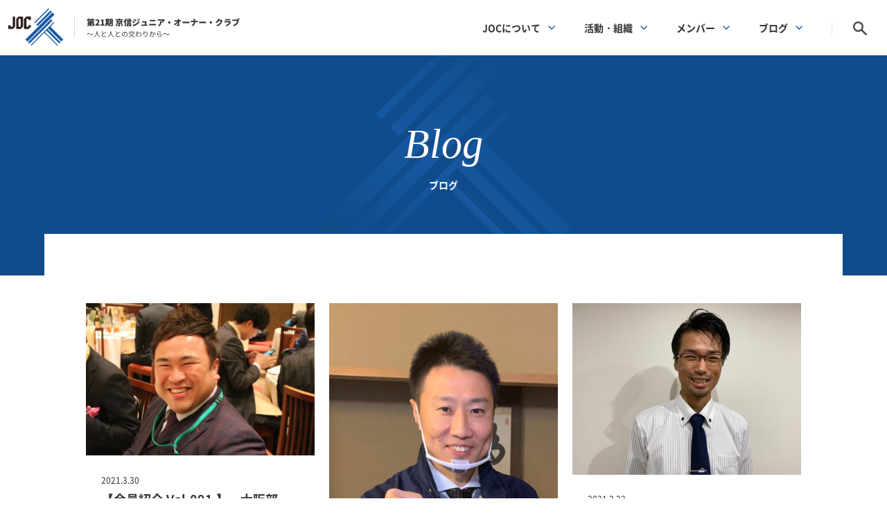

--- FILE ---
content_type: text/html
request_url: https://jr-ownerclub.jp/21/blog/members/index.html
body_size: 7223
content:
<!DOCTYPE html>
<html lang="ja">
<head>
  <!-- Global site tag (gtag.js) - Google Analytics -->
<script async src="https://www.googletagmanager.com/gtag/js?id=UA-93770034-2"></script>
<script>
  window.dataLayer = window.dataLayer || [];
  function gtag(){dataLayer.push(arguments);}
  gtag('js', new Date());

  gtag('config', 'UA-93770034-2');
</script>
  <meta charset="UTF-8">
  <meta http-equiv="X-UA-Compatible" content="IE=edge">
  <meta name="format-detection" content="telephone=no">
  <script>
	if ((navigator.userAgent.indexOf('iPhone') > 0) || navigator.userAgent.indexOf('iPod') > 0 || navigator.userAgent.indexOf('Android') > 0) {
	  document.write('<meta name="viewport" content="width=device-width,initial-scale=1">');
	}else{
	  document.write('<meta name="viewport" content="width=1280">');
	}
  </script>
  <link rel="icon" href="../../wp-content/themes/joc/assets/images/favicon.ico">
  <title>会員紹介 | 京信JOCオフィシャルサイト | 21期</title>
	
<!-- All in One SEO Pack 2.12.1 by Michael Torbert of Semper Fi Web Design[928,935] -->
<link rel='next' href='page/2/index.html' />

<link rel="canonical" href="../../blog_cat/members/index.html" />
<!-- /all in one seo pack -->
<link rel='dns-prefetch' href='https://s.w.org' />
<link rel='stylesheet' id='wp-block-library-css'  href='../../wp-includes/css/dist/block-library/style.min%EF%B9%96ver=5.2.17.css' type='text/css' media='all' />
<link rel='stylesheet' id='style-css'  href='../../wp-content/themes/joc/assets/css/style%EF%B9%96ver=1.0.4.css' type='text/css' media='all' />
<script type='text/javascript' src='../../wp-includes/js/jquery/jquery%EF%B9%96ver=1.12.4-wp.js'></script>
<script type='text/javascript' src='../../wp-includes/js/jquery/jquery-migrate.min%EF%B9%96ver=1.4.1.js'></script>

<!-- BEGIN: WP Social Bookmarking Light HEAD -->


<script>
    (function (d, s, id) {
        var js, fjs = d.getElementsByTagName(s)[0];
        if (d.getElementById(id)) return;
        js = d.createElement(s);
        js.id = id;
        js.src = "//connect.facebook.net/en_US/sdk.js#xfbml=1&version=v2.7";
        fjs.parentNode.insertBefore(js, fjs);
    }(document, 'script', 'facebook-jssdk'));
</script>

<style type="text/css">.wp_social_bookmarking_light{
    border: 0 !important;
    padding: 10px 0 20px 0 !important;
    margin: 0 !important;
}
.wp_social_bookmarking_light div{
    float: left !important;
    border: 0 !important;
    padding: 0 !important;
    margin: 0 5px 0px 0 !important;
    min-height: 30px !important;
    line-height: 18px !important;
    text-indent: 0 !important;
}
.wp_social_bookmarking_light img{
    border: 0 !important;
    padding: 0;
    margin: 0;
    vertical-align: top !important;
    width: auto;
max-height: 20px;
}
.wp_social_bookmarking_light_clear{
    clear: both !important;
}
#fb-root{
    display: none;
}
.wsbl_facebook_like iframe{
    max-width: none !important;
}
.wsbl_pinterest a{
    border: 0px !important;
}
</style>
<!-- END: WP Social Bookmarking Light HEAD -->
  <meta name="google-site-verification" content="CWBrZKTPTG5JerGIDObD-DVlg-Gvs-QxqWO-ssLt4jE" />
</head>
<body data-dir="/dest">
  <header class="site-header">
	<h1 class="site-logo"><a href="../../index.html"><img src="../../wp-content/themes/joc/assets/images/common/logo.png" alt="JOC 第21期ジュニア・オーナー・クラブ"></a></h1>
	<button class="btn_spmenu"><span></span></button>
	<div id="panel">
	  <nav class="gnav">
		<ul class="gnav__sec01">
		  <li class="acmenu">
			<span>JOCについて</span>
			<div class="gnav__sec02">
			  <ul>
				<li><span><a href="../../about/index.html">JOCとは</a></span></li>
				<li><span><a href="../../history/index.html">沿革</a></span></li>
				<li><span><a href="../../thought/index.html">京信JOC発足の想い</a></span></li>
			  </ul>
			</div>
		  </li>
		  <li class="acmenu">
			<span>活動・組織</span>
			<div class="gnav__sec02">
			  <ul>
				  <li><span><a href="../../plan/index.html">第21期事業計画</a></span></li>
				<li><span><a href="../../schedule/index.html">スケジュール</a></span></li>
				  <li><span><a href="../../org-structure/index.html">組織図</a></span></li>
			  </ul>
			</div>
		  </li>
		  <li class="acmenu">
			<span>メンバー</span>
			<div class="gnav__sec02">
			  <ul>
				  <li><span><a href="../../org-members/index.html">本部幹事団</a></span></li>
				<li><span><a href="../../branch-heads/index.html">部会長</a></span></li>
				<li>
				  <span>委員会</span>
				  <ul class="iinakai_list">
					<li><span><a href="../../committee/com-soshiki/index.html">組織委員会</a></span></li>
					<li><span><a href="../../committee/com-soumu/index.html">総務委員会</a></span></li>
					<li><span><a href="../../committee/com-kousei/index.html">厚生委員会</a></span></li>
					<li><span><a href="../../committee/com-kouhou/index.html">広報委員会</a></span></li>
					<li><span><a href="../../committee/com-reikai/index.html">例会委員会</a></span></li>
					<li><span><a href="../../committee/com-leader/index.html">リーダーシップ研修委員会</a></span></li>
					<li><span><a href="../../committee/com-innovative/index.html">イノベーティブ研修委員会</a></span></li>
					<li><span><a href="../../committee/com-kachisouzou/index.html">価値創造プロジェクト</a></span></li>
				  </ul>
				</li>
			  <li><span><a href="../../club/index.html">同好会</a></span></li>
			  <li><span><a href="index.html">会員紹介</a></span></li>
			</ul>
		  </div>
		</li>
		<li class="acmenu">
		  <span>ブログ</span>
		  <div class="gnav__sec02">
			<ul>
			  <li><span><a href="../index.html">ブログ一覧</a></span></li>
			  <li><span><a href="../kanjidan/index.html">幹事団ブログ</a></span></li>
			  <li><span><a href="../jimukyoku/index.html">事務局ブログ</a></span></li><li>
				<span>委員会ブログ</span>
				<ul class="blog_list">
				  <li><span><a href="../soshiki/index.html">組織委員会</a></span></li>
				  <li><span><a href="../soumu/index.html">総務委員会</a></span></li>
				  <li><span><a href="../kousei/index.html">厚生委員会</a></span></li>
				  <li><span><a href="../kouhou/index.html">広報委員会</a></span></li>
				  <li><span><a href="../reikai/index.html">例会委員会</a></span></li>
				  <li><span><a href="../leader/index.html">リーダーシップ研修委員会</a></span></li>
				  <li><span><a href="../innovative/index.html">イノベーティブ研修委員会</a></span></li>
				  <li><span><a href="../kachisouzou/index.html">価値創造プロジェクト</a></span></li>
				</ul>
			  </li>
			  <li>
				<span><a href="../bukai/index.html">部会ブログ</a></span>
				<ul class="blog_list">
				  <li><span><a href="../honten/index.html">本店</a></span></li>
				  <li><span><a href="../kawaramachi/index.html">河原町</a></span></li>
				  <li><span><a href="../rakuhoku/index.html">洛北</a></span></li>
				  <li><span><a href="../nishikita/index.html">西陣・北野</a></span></li>
				  <li><span><a href="../kitaoji/index.html">北大路</a></span></li>
				  <li><span><a href="../rakuchu/index.html">洛中</a></span></li>
				  <li><span><a href="../mibu/index.html">壬生</a></span></li>
				  <li><span><a href="../toukyu/index.html">東九</a></span></li>
				  <li><span><a href="../kissyou/index.html">吉祥院</a></span></li>
				  <li><span><a href="../nagaoka/index.html">長岡</a></span></li>
				  <li><span><a href="../kuchitan/index.html">口丹</a></span></li>
				  <li><span><a href="../fushimi/index.html">伏見</a></span></li>
				  <li><span><a href="../yamashina/index.html">山科</a></span></li>
				  <li><span><a href="../osaka/index.html">大阪</a></span></li>
				  <li><span><a href="../otsu/index.html">大津</a></span></li>
				  <li><span><a href="../sagano/index.html">嵯峨野</a></span></li>
				  <li><span><a href="../maruta/index.html">丸太町</a></span></li>
				  <li><span><a href="../oumi/index.html">近江</a></span></li>
				  <li><span><a href="../rakunan/index.html">洛南</a></span></li>
				</ul>
			  </li>
			  <li>
				<span><a href="../doukoukai/index.html">同好会ブログ</a></span>
				<ul class="blog_list">
				  <li><span><a href="../jogging/index.html">JJクラブ（ジョギング）</a></span></li>
				  <li><span><a href="../tennis/index.html">テニス同好会</a></span></li>
				  <li><span><a href="../soccer/index.html">アズーロ（サッカー愛好会）</a></span></li>
				  <li><span><a href="../bowling/index.html">十柱戯（ボウリング）</a></span></li>
				  <li><span><a href="../outdoor/index.html">アウトドア同好会</a></span></li>
				</ul>
			  </li>
			</ul>
		  </div>
		</li>
	  </ul>
	  <ul class="gnav__sec03">
		<li><span><a href="https://www.facebook.com/kyoshinjuniorownerclub/" target="_blank">Facebook</a></span></li>
		<li><span><a href="https://www.kyoto-shinkin.co.jp" target="_blank">京都信用金庫</a></span></li>
	  </ul>

	  <ul class="gnav__sec04">
		<li class="acmenu">
		  <span class="btn_search"><img src="../../wp-content/themes/joc/assets/images/common/icon_search.svg" alt="検索"></span>
		  <div class="gnav__sec02">
			<ul>
			  <li><form id="form" action="../../index.html" method="get">
    <input id="s-box" name="s" type="text" placeholder="キーワードを入力"/><!--
    <button type="submit" id="s-btn-area"><div id="s-btn">検索</div></button> -->
</form></li>
			</ul>
		  </div>
		</li>
	  </ul>

	  <div class="search_area">
		<div class="search_area__box">
		  <p class="btn_search"><img src="../../wp-content/themes/joc/assets/images/common/icon_search.svg" alt="検索"></p>
			<form id="form" action="../../index.html" method="get">
    <input id="s-box" name="s" type="text" placeholder="キーワードを入力"/><!--
    <button type="submit" id="s-btn-area"><div id="s-btn">検索</div></button> -->
</form>		</div>
	  </div>
	  <p class="link_pp"><span><a href="../../wp-content/themes/joc/assets/pdf/joc_mobile%EF%B9%961.0.pdf" target="_blank">モバイル手帳会員登録情報変更届</a></span></p>
	  <p class="link_pp"><span><a href="../../privacy/index.html">プライバシーポリシー</a></span></p>
	</nav>
  </div>
</header>
<div class="page_ttl_l">
  <h2 class="page_ttl_l__l">Blog</h2>
  <p class="page_ttl_l__s">ブログ</p>
</div>
<main class="page_main">
  <div class="blog_area">
          <a href="%E3%80%90%E4%BC%9A%E5%93%A1%E7%B4%B9%E4%BB%8B-vol-091-%E3%80%91%E3%80%80%E5%A4%A7%E9%98%AA%E9%83%A8%E4%BC%9A%E3%80%80%E9%85%92%E4%BA%95-%E6%95%8F%E8%A1%8C%E3%81%95%E3%82%93/index.html" class="blog_card">
        <div class="blog_card__img">
          <img width="592" height="395" src="../../wp-content/uploads/2021/03/5716972ed546f6aa3737131c7995b168.jpg" class="attachment-large size-large wp-post-image" alt="" />        </div>
        <div class="blog_card__body">
          <p class="blog_card__date">2021.3.30</p>
          <p class="blog_card__ttl">【会員紹介 Vol.091 】　大阪部会　酒井 敏行さん</p>
          <p class="blog_card__desc">お名前　酒井　敏行 部会名　大阪部会 入会期　17期 大阪部会の酒井敏行と申します。トシナルド（さん付け不要）と呼ばれて...</p>
          <div class="blog_card__cat">
            <span>会員紹介</span>          </div>
        </div>
      </a>
          <a href="%E3%80%90%E4%BC%9A%E5%93%A1%E7%B4%B9%E4%BB%8B-vol-090%E3%80%91%E3%80%80%E6%9D%B1%E4%B9%9D%E9%83%A8%E4%BC%9A%E3%80%80%E6%A9%8B%E6%9C%AC-%E6%85%B6%E4%B8%80%E9%83%8E%E3%81%95%E3%82%93/index.html" class="blog_card">
        <div class="blog_card__img">
          <img width="768" height="1024" src="../../wp-content/uploads/2021/03/IMG_8208-1-768x1024.jpg" class="attachment-large size-large wp-post-image" alt="" srcset="../../wp-content/uploads/2021/03/IMG_8208-1-768x1024.jpg 768w, ../../wp-content/uploads/2021/03/IMG_8208-1-488x650.jpg 488w, ../../wp-content/uploads/2021/03/IMG_8208-1.jpg 1227w" sizes="(max-width: 768px) 100vw, 768px" />        </div>
        <div class="blog_card__body">
          <p class="blog_card__date">2021.3.29</p>
          <p class="blog_card__ttl">【会員紹介 Vol. 090】　東九部会　橋本 慶一郎さん</p>
          <p class="blog_card__desc">こんにちは。20期入会　東九部会　の橋本慶一郎と申します。 1978年10月4日生まれ　現在42歳を迎え、四十肩・腰痛・...</p>
          <div class="blog_card__cat">
            <span>会員紹介</span>          </div>
        </div>
      </a>
          <a href="%E4%BC%9A%E5%93%A1%E7%B4%B9%E4%BB%8B%E3%83%86%E3%83%B3%E3%83%97%E3%83%AC%E3%83%BC%E3%83%88/index.html" class="blog_card">
        <div class="blog_card__img">
          <img width="1024" height="768" src="../../wp-content/uploads/2019/05/1601185506542-1024x768.jpg" class="attachment-large size-large wp-post-image" alt="" srcset="../../wp-content/uploads/2019/05/1601185506542-1024x768.jpg 1024w, ../../wp-content/uploads/2019/05/1601185506542-650x487.jpg 650w, ../../wp-content/uploads/2019/05/1601185506542-768x576.jpg 768w, ../../wp-content/uploads/2019/05/1601185506542.jpg 1478w" sizes="(max-width: 1024px) 100vw, 1024px" />        </div>
        <div class="blog_card__body">
          <p class="blog_card__date">2021.3.22</p>
          <p class="blog_card__ttl">【会員紹介 Vol. 089】　長岡部会　井上雄貴　さん</p>
          <p class="blog_card__desc">お名前・井上　雄貴（いのうえ　ゆうき） 部会名・長岡部会 入会期・20期 生年月日・1983年12月25日 &nbsp;...</p>
          <div class="blog_card__cat">
            <span>会員紹介</span>          </div>
        </div>
      </a>
          <a href="%E3%80%90%E4%BC%9A%E5%93%A1%E7%B4%B9%E4%BB%8Bvol-088%E3%80%91%E5%A4%A7%E6%B4%A5%E9%83%A8%E4%BC%9A%E3%80%80%E5%B1%B1%E5%B7%9D%E5%BD%AA%E4%BA%BA%E3%81%95%E3%82%93/index.html" class="blog_card">
        <div class="blog_card__img">
          <img width="684" height="1024" src="../../wp-content/uploads/2020/09/222-684x1024.jpg" class="attachment-large size-large wp-post-image" alt="" srcset="../../wp-content/uploads/2020/09/222-684x1024.jpg 684w, ../../wp-content/uploads/2020/09/222-434x650.jpg 434w, ../../wp-content/uploads/2020/09/222-768x1150.jpg 768w, ../../wp-content/uploads/2020/09/222.jpg 1368w" sizes="(max-width: 684px) 100vw, 684px" />        </div>
        <div class="blog_card__body">
          <p class="blog_card__date">2021.3.15</p>
          <p class="blog_card__ttl">【会員紹介Vol.088】大津部会　山川彪人さん</p>
          <p class="blog_card__desc">&nbsp; &nbsp; 大津部会所属　19期入会　1991年生まれの29歳 山川彪人(やまかわあやと)です！こんな見...</p>
          <div class="blog_card__cat">
            <span>会員紹介</span>          </div>
        </div>
      </a>
          <a href="%E3%80%90%E4%BC%9A%E5%93%A1%E7%B4%B9%E4%BB%8B%E3%80%80vol-087%E3%80%91%E9%95%B7%E5%B2%A1%E9%83%A8%E4%BC%9A%E3%80%80%E3%80%80%E7%89%87%E5%B1%B1%E6%95%A6%E6%9C%97%E3%81%95%E3%82%93/index.html" class="blog_card">
        <div class="blog_card__img">
          <img width="1024" height="768" src="../../wp-content/uploads/2020/04/S__27000990-1024x768.jpg" class="attachment-large size-large wp-post-image" alt="" srcset="../../wp-content/uploads/2020/04/S__27000990-1024x768.jpg 1024w, ../../wp-content/uploads/2020/04/S__27000990-650x488.jpg 650w, ../../wp-content/uploads/2020/04/S__27000990-768x576.jpg 768w" sizes="(max-width: 1024px) 100vw, 1024px" />        </div>
        <div class="blog_card__body">
          <p class="blog_card__date">2021.3.8</p>
          <p class="blog_card__ttl">【会員紹介　VOL.087】長岡部会　　片山敦朗さん</p>
          <p class="blog_card__desc">自己紹介 お名前　片山敦朗　・部会名　長岡部会　・入会期　20期　・生年月日　1990年9月 &nbsp; Q:会社名・...</p>
          <div class="blog_card__cat">
            <span>会員紹介</span>          </div>
        </div>
      </a>
          <a href="%E3%80%90%E4%BC%9A%E5%93%A1%E7%B4%B9%E4%BB%8Bvol-086%E3%80%91%E6%B4%9B%E5%8D%97%E9%83%A8%E4%BC%9A%E3%80%80%E6%A8%8B%E5%8F%A3-%E5%8B%9D%E4%B9%85/index.html" class="blog_card">
        <div class="blog_card__img">
          <img width="927" height="695" src="../../wp-content/uploads/2020/09/P4120696.jpg" class="attachment-large size-large wp-post-image" alt="" srcset="../../wp-content/uploads/2020/09/P4120696.jpg 927w, ../../wp-content/uploads/2020/09/P4120696-650x487.jpg 650w, ../../wp-content/uploads/2020/09/P4120696-768x576.jpg 768w" sizes="(max-width: 927px) 100vw, 927px" />        </div>
        <div class="blog_card__body">
          <p class="blog_card__date">2021.3.1</p>
          <p class="blog_card__ttl">【会員紹介Vol.086】洛南部会　樋口 勝久</p>
          <p class="blog_card__desc">名前：樋口勝久（ひぐち　かつひさ） 部会：洛南部会 入会期：19期後期入会 生年月日：１９８４年１２月１９日 Q:会社名...</p>
          <div class="blog_card__cat">
            <span>会員紹介</span>          </div>
        </div>
      </a>
          <a href="%E3%80%90%E4%BC%9A%E5%93%A1%E7%B4%B9%E4%BB%8B-vol-085%E3%80%91%E3%80%80%E6%B4%9B%E5%8D%97%E9%83%A8%E4%BC%9A%E3%80%80%E5%8F%A4%E5%B8%82%E8%B0%B7-%E9%81%94%E4%B9%9F%E3%80%80%E3%81%95%E3%82%93/index.html" class="blog_card">
        <div class="blog_card__img">
          <img width="990" height="660" src="../../wp-content/uploads/2020/10/DSC01783.jpg" class="attachment-large size-large wp-post-image" alt="" srcset="../../wp-content/uploads/2020/10/DSC01783.jpg 990w, ../../wp-content/uploads/2020/10/DSC01783-650x433.jpg 650w, ../../wp-content/uploads/2020/10/DSC01783-768x512.jpg 768w" sizes="(max-width: 990px) 100vw, 990px" />        </div>
        <div class="blog_card__body">
          <p class="blog_card__date">2021.2.22</p>
          <p class="blog_card__ttl">【会員紹介 Vol. 085】　洛南部会　古市谷 達也　さん</p>
          <p class="blog_card__desc">名前　　    　古市谷　達也 部会    　　　洛南部会 入会期　　　20期 生年月日　　1988年8月１８日 &nb...</p>
          <div class="blog_card__cat">
            <span>会員紹介</span>          </div>
        </div>
      </a>
          <a href="%E3%80%90%E4%BC%9A%E5%93%A1%E7%B4%B9%E4%BB%8B-vol-084%E3%80%91%E3%80%80%E6%B4%9B%E5%8D%97%E9%83%A8%E4%BC%9A%E3%80%80%E9%A0%88%E6%B2%B3-%E8%B2%B4%E4%B9%8B-%E3%81%95%E3%82%93/index.html" class="blog_card">
        <div class="blog_card__img">
          <img width="768" height="1024" src="../../wp-content/uploads/2020/10/3269e7dd14b4d91e1e3071ef96d9f0ba-1-768x1024.jpg" class="attachment-large size-large wp-post-image" alt="" srcset="../../wp-content/uploads/2020/10/3269e7dd14b4d91e1e3071ef96d9f0ba-1-768x1024.jpg 768w, ../../wp-content/uploads/2020/10/3269e7dd14b4d91e1e3071ef96d9f0ba-1-488x650.jpg 488w, ../../wp-content/uploads/2020/10/3269e7dd14b4d91e1e3071ef96d9f0ba-1.jpg 1536w" sizes="(max-width: 768px) 100vw, 768px" />        </div>
        <div class="blog_card__body">
          <p class="blog_card__date">2021.2.15</p>
          <p class="blog_card__ttl">【会員紹介 Vol. 084】　洛南部会　須河 貴之 さん</p>
          <p class="blog_card__desc">須河車体株式会社　（第21期 入会　洛南部会　須河貴之） 当社は特殊車両及び金属プレス加工品の製造をしております。 自社...</p>
          <div class="blog_card__cat">
            <span>会員紹介</span>          </div>
        </div>
      </a>
          <a href="%E3%80%90%E4%BC%9A%E5%93%A1%E7%B4%B9%E4%BB%8B-vol-083%E3%80%91%E3%80%80%E5%8C%97%E5%A4%A7%E8%B7%AF%E9%83%A8%E4%BC%9A%E3%80%80%E5%8F%A4%E5%92%8C%E7%94%B0%E3%80%80%E8%AA%A0%E3%81%95%E3%82%93/index.html" class="blog_card">
        <div class="blog_card__img">
          <img width="1024" height="696" src="../../wp-content/uploads/2020/09/IMG_1273-1024x696.jpg" class="attachment-large size-large wp-post-image" alt="" srcset="../../wp-content/uploads/2020/09/IMG_1273-1024x696.jpg 1024w, ../../wp-content/uploads/2020/09/IMG_1273-650x441.jpg 650w, ../../wp-content/uploads/2020/09/IMG_1273-768x522.jpg 768w" sizes="(max-width: 1024px) 100vw, 1024px" />        </div>
        <div class="blog_card__body">
          <p class="blog_card__date">2021.2.8</p>
          <p class="blog_card__ttl">【会員紹介 Vol. 083】　北大路部会　古和田　誠さん</p>
          <p class="blog_card__desc">お名前：古和田　誠 部会名：北大路部会 入会期：１８期 生年月：１９７９年１２月 &nbsp; Q:会社名・仕事内容及び...</p>
          <div class="blog_card__cat">
            <span>会員紹介</span>          </div>
        </div>
      </a>
          <a href="%E3%80%90%E4%BC%9A%E5%93%A1%E7%B4%B9%E4%BB%8B-vol-082-%E3%80%91%E3%80%80%E4%BC%8F%E8%A6%8B%E9%83%A8%E4%BC%9A%E3%80%80%E7%94%B0%E4%B8%AD-%E9%9A%BC%E4%BA%BA%E3%81%95%E3%82%93/index.html" class="blog_card">
        <div class="blog_card__img">
          <img width="1024" height="768" src="../../wp-content/uploads/2020/10/b0c6f5ca18de16045a87e0a171eb9a09-1024x768.jpg" class="attachment-large size-large wp-post-image" alt="" srcset="../../wp-content/uploads/2020/10/b0c6f5ca18de16045a87e0a171eb9a09-1024x768.jpg 1024w, ../../wp-content/uploads/2020/10/b0c6f5ca18de16045a87e0a171eb9a09-650x488.jpg 650w, ../../wp-content/uploads/2020/10/b0c6f5ca18de16045a87e0a171eb9a09-768x576.jpg 768w" sizes="(max-width: 1024px) 100vw, 1024px" />        </div>
        <div class="blog_card__body">
          <p class="blog_card__date">2021.2.1</p>
          <p class="blog_card__ttl">【会員紹介 Vol.082 】　伏見部会　田中 隼人さん</p>
          <p class="blog_card__desc">20期前期から入会しました伏見部会の田中 隼人です 生年月日　1987年5月10日生まれ &nbsp; Q:会社名・仕事...</p>
          <div class="blog_card__cat">
            <span>会員紹介</span>          </div>
        </div>
      </a>
          <a href="%E3%80%90%E4%BC%9A%E5%93%A1%E7%B4%B9%E4%BB%8B-vol-081%E3%80%91%E3%80%80%E5%8F%A3%E4%B8%B9%E9%83%A8%E4%BC%9A%E3%80%80%E7%AF%A0%E5%A1%9A-%E6%B3%B0%E5%AF%9B%E3%81%95%E3%82%93/index.html" class="blog_card">
        <div class="blog_card__img">
          <img width="1024" height="768" src="../../wp-content/uploads/2019/11/PA090229-1024x768.jpg" class="attachment-large size-large wp-post-image" alt="" srcset="../../wp-content/uploads/2019/11/PA090229-1024x768.jpg 1024w, ../../wp-content/uploads/2019/11/PA090229-650x488.jpg 650w, ../../wp-content/uploads/2019/11/PA090229-768x576.jpg 768w" sizes="(max-width: 1024px) 100vw, 1024px" />        </div>
        <div class="blog_card__body">
          <p class="blog_card__date">2021.1.25</p>
          <p class="blog_card__ttl">【会員紹介 Vol. 081】　口丹部会　篠塚 泰寛さん</p>
          <p class="blog_card__desc">お名前　篠塚 泰寛 部会名　口丹部会 入会期　19期 生年月日　1975年10月 &nbsp; Q:会社名・仕事内容及び...</p>
          <div class="blog_card__cat">
            <span>会員紹介</span>          </div>
        </div>
      </a>
          <a href="%E3%80%90%E4%BC%9A%E5%93%A1%E7%B4%B9%E4%BB%8B-vol-080%E3%80%91%E3%80%80%E8%BF%91%E6%B1%9F%E9%83%A8%E4%BC%9A%E3%80%80%E5%B2%B8%E5%A0%B4-%E5%95%93%E5%A4%AA%E3%81%95%E3%82%93/index.html" class="blog_card">
        <div class="blog_card__img">
          <img width="1024" height="768" src="../../wp-content/uploads/2021/01/P6040162-1024x768.jpg" class="attachment-large size-large wp-post-image" alt="" srcset="../../wp-content/uploads/2021/01/P6040162-1024x768.jpg 1024w, ../../wp-content/uploads/2021/01/P6040162-650x488.jpg 650w, ../../wp-content/uploads/2021/01/P6040162-768x576.jpg 768w" sizes="(max-width: 1024px) 100vw, 1024px" />        </div>
        <div class="blog_card__body">
          <p class="blog_card__date">2021.1.18</p>
          <p class="blog_card__ttl">【会員紹介 Vol. 080】　近江部会　岸場 啓太さん</p>
          <p class="blog_card__desc">19期入会　近江部会の岸場　啓太と申します。 1984年6月生まれ、生まれも育ちも滋賀。 大学は大阪でしたが、一人暮らし...</p>
          <div class="blog_card__cat">
            <span>会員紹介</span>          </div>
        </div>
      </a>
    </div>
<div class="pagenation">
 <ul class='page-numbers'>
	<li><span aria-current='page' class='page-numbers current'>1</span></li>
	<li><a class='page-numbers' href='page/2/index.html'>2</a></li>
	<li><a class='page-numbers' href='page/3/index.html'>3</a></li>
	<li><span class="page-numbers dots">&hellip;</span></li>
	<li><a class='page-numbers' href='page/8/index.html'>8</a></li>
	<li><a class="next page-numbers" href="page/2/index.html">次へ &raquo;</a></li>
</ul>
</div>
</main>
<footer>
  <nav class="footer__nav">
	<ul>
	  <li class="footer__nav__item">
		<ul class="footer__nav__list">
		  <li class="footer__nav__ttl"><span>トップ</span></li>
		  <li><a href="../../index.html">トップページ</a></li>
		  <li><a href="../../info_cat/information/index.html">新着情報</a></li>
		  <li><a href="../../info_cat/report/index.html">事業報告</a></li>
		  <li><a href="../../privacy/index.html">プライバシーポリシー</a></li>
		  <li><a href="../../wp-content/themes/joc/assets/pdf/joc_mobile%EF%B9%961.0.pdf" target="_blank">モバイル手帳会員登録情報変更届</a></li>
		  <li><a href="https://www.facebook.com/kyoshinjuniorownerclub/" target="_blank">Facebook</a></li>
		</ul>
		<ul class="footer__nav__list">
		  <li class="footer__nav__ttl"><span>JOCについて</span></li>
		  <li><a href="../../about/index.html">JOCとは</a></li>
		  <li><a href="../../history/index.html">沿革</a></li>
		  <li><a href="../../thought/index.html">京信JOC発足の想い</a></li>
		</ul>
		<ul class="footer__nav__list">
		  <li class="footer__nav__ttl"><span>活動・組織</span></li>
		  <li><a href="../../plan/index.html">第21期事業計画</a></li>
		  <li><a href="../../schedule/index.html">スケジュール</a></li>
		  <li><a href="../../org-structure/index.html">組織図</a></li>
		</ul>
	  </li>
	  <li class="footer__nav__item">
		<ul class="footer__nav__list">
		  <li class="footer__nav__ttl"><span>メンバー</span></li>
		  <li><a href="../../org-members/index.html">本部幹事団</a></li>
		  <li><a href="../../branch-heads/index.html">部会長</a></li>
		  <li class="footer__nav__subttl"><span>委員会</span>
			<ul class="footer__nav__sublist iinkai_blog">
			  <li><a href="../../committee/com-soshiki/index.html">組織委員会</a></li>
			  <li><a href="../../committee/com-soumu/index.html">総務委員会</a></li>
			  <li><a href="../../committee/com-kousei/index.html">厚生委員会</a></li>
			  <li><a href="../../committee/com-kouhou/index.html">広報委員会</a></li>
			  <li><a href="../../committee/com-reikai/index.html">例会委員会</a></li>
			  <li><a href="../../committee/com-leader/index.html">リーダーシップ研修委員会</a></li>
			  <li><a href="../../committee/com-innovative/index.html">イノベーティブ研修委員会</a></li>
			  <li><a href="../../committee/com-kachisouzou/index.html">価値創造プロジェクト</a></li>
			</ul>
		  </li>
		  <li><a href="../../club/index.html">同好会</a></li>
		  <li><a href="index.html">会員紹介</a></li>
		</ul>
	  </li>
	  <li class="footer__nav__item">
		<span>ブログ</span>
		<ul class="footer__nav__list footer_blog">
		  <li>
			<ul class="footer__blog_list">
			  <li><a href="../index.html">ブログ一覧</a></li>
			  <li><a href="../kanjidan/index.html">幹事団ブログ</a></li>
			  <li><a href="../jimukyoku/index.html">事務局ブログ</a></li>
			  <li class="footer__nav__subttl iinkai_blog"><span>委員会ブログ</span>
				<ul class="footer__nav__sublist">
				  <li><a href="../soshiki/index.html">組織委員会</a></li>
				  <li><a href="../soumu/index.html">総務委員会</a></li>
				  <li><a href="../kousei/index.html">厚生委員会</a></li>
				  <li><a href="../kouhou/index.html">広報委員会</a></li>
				  <li><a href="../reikai/index.html">例会委員会</a></li>
				  <li><a href="../leader/index.html">リーダーシップ研修委員会</a></li>
				  <li><a href="../innovative/index.html">イノベーティブ研修委員会</a></li>
				  <li><a href="../kachisouzou/index.html">価値創造プロジェクト</a></li>
				</ul>
			  </li>
			</ul>
		  </li>
		  <li>
			<ul class="footer__blog_list subblog">
			  <li class="footer__nav__subttl bukai"><span><a href="../bukai/index.html">部会ブログ</a></span>
				<ul class="footer__nav__sublist">
				  <li><a href="../honten/index.html">本店</a></li>
				  <li><a href="../kawaramachi/index.html">河原町</a></li>
				  <li><a href="../rakuhoku/index.html">洛北</a></li>
				  <li><a href="../nishikita/index.html">西陣・北野</a></li>
				  <li><a href="../kitaoji/index.html">北大路</a></li>
				  <li><a href="../rakuchu/index.html">洛中</a></li>
				  <li><a href="../mibu/index.html">壬生</a></li>
				  <li><a href="../toukyu/index.html">東九</a></li>
				  <li><a href="../kissyou/index.html">吉祥院</a></li>
				  <li><a href="../nagaoka/index.html">長岡</a></li>
				  <li><a href="../kuchitan/index.html">口丹</a></li>
				  <li><a href="../fushimi/index.html">伏見</a></li>
				  <li><a href="../yamashina/index.html">山科</a></li>
				  <li><a href="../osaka/index.html">大阪</a></li>
				  <li><a href="../otsu/index.html">大津</a></li>
				  <li><a href="../sagano/index.html">嵯峨野</a></li>
				  <li><a href="../maruta/index.html">丸太町</a></li>
				  <li><a href="../oumi/index.html">近江</a></li>
				  <li><a href="../rakunan/index.html">洛南</a></li>
				</ul>
			  </li>
			  <li class="footer__nav__subttl doukou"><span><a href="../doukoukai/index.html">同好会ブログ</a></span>
				<ul class="footer__nav__sublist">
				  <li><a href="../jogging/index.html">JJクラブ（ジョギング）</a></li>
				  <li><a href="../tennis/index.html">テニス同好会</a></li>
				  <li><a href="../soccer/index.html">アズーロ（サッカー愛好会）</a></li>
				  <li><a href="../bowling/index.html">十柱戯（ボウリング）</a></li>
						  <li><a href="../outdoor/index.html">アウトドア同好会</a></li>
				</ul>
			  </li>
			</ul>
		  </li>
		</ul>
	  </li>
	</ul>
  </nav>
  <div class="copy">
	<p>Copyright 2019 21th JOC All Rights Reserved.</p>
  </div>
</footer>

<!-- BEGIN: WP Social Bookmarking Light FOOTER -->
    <script>!function(d,s,id){var js,fjs=d.getElementsByTagName(s)[0],p=/^http:/.test(d.location)?'http':'https';if(!d.getElementById(id)){js=d.createElement(s);js.id=id;js.src=p+'://platform.twitter.com/widgets.js';fjs.parentNode.insertBefore(js,fjs);}}(document, 'script', 'twitter-wjs');</script>

    <script src="https://apis.google.com/js/platform.js" async defer>
        {lang: "en-US"}
    </script>

<!-- END: WP Social Bookmarking Light FOOTER -->
<script type='text/javascript' src='../../wp-content/themes/joc/assets/js/common%EF%B9%96ver=5.2.17.js'></script>
</body>
</html>


--- FILE ---
content_type: text/css
request_url: https://jr-ownerclub.jp/21/wp-content/themes/joc/assets/css/style%EF%B9%96ver=1.0.4.css
body_size: 12745
content:
@charset "UTF-8";
@font-face {
  font-family: 'Noto Sans Japanese';
  font-style: normal;
  font-weight: 400;
  src: url("../font/NotoSansCJKjp-Regular.woff") format("woff"); }

@font-face {
  font-family: 'Noto Sans Japanese';
  font-style: normal;
  font-weight: 700;
  src: url("../font/NotoSansCJKjp-Bold.woff") format("woff"); }

#__bs_notify__ {
  display: none !important; }

html,
body,
div,
span,
applet,
object,
iframe,
h1,
h2,
h3,
h4,
h5,
h6,
p,
blockquote,
pre,
a,
abbr,
acronym,
address,
big,
cite,
code,
del,
dfn,
em,
img,
ins,
kbd,
q,
s,
samp,
small,
strike,
strong,
sub,
sup,
tt,
var,
b,
u,
i,
center,
dl,
dt,
dd,
ol,
ul,
li,
fieldset,
form,
label,
legend,
table,
caption,
tbody,
tfoot,
thead,
tr,
th,
td,
article,
aside,
canvas,
details,
embed,
figure,
figcaption,
footer,
header,
hgroup,
menu,
nav,
output,
ruby,
section,
summary,
time,
mark,
audio,
video {
  margin: 0;
  padding: 0;
  border: 0;
  font-style: normal;
  font-size: 100%;
  vertical-align: baseline; }

article,
aside,
details,
figcaption,
figure,
footer,
header,
hgroup,
menu,
nav,
section {
  display: block; }

html {
  overflow-y: scroll; }

blockquote,
q {
  quotes: none; }

blockquote:before,
blockquote:after,
q:before,
q:after {
  content: '';
  content: none; }

input,
textarea {
  margin: 0;
  padding: 0; }

ol,
ul {
  list-style: none; }

table {
  border-collapse: collapse;
  border-spacing: 0; }

caption,
th {
  text-align: left; }

html {
  font-size: 62.5%; }

* {
  -ms-box-sizing: border-box;
  box-sizing: border-box; }

h1, h2, h3, h4, h5, h6 {
  font-weight: normal; }

a {
  text-decoration: none;
  transition: .3s ease-in-out; }

a:focus {
  outline-color: #3b99fc;
  outline-offset: 0px;
  outline-style: auto;
  outline-width: 5px; }

a:hover {
  cursor: pointer; }

body {
  line-height: 1.6;
  font-family: "Noto Sans Japanese", "ヒラギノ角ゴ ProN W3", "Hiragino Kaku Gothic ProN", "メイリオ", Meiryo, Verdana, Roboto, "Droid Sans", sans-serif;
  color: #333;
  font-size: 12px;
  font-size: 1.2rem;
  position: relative;
  display: -ms-flexbox;
  display: flex;
  -ms-flex-direction: column;
      flex-direction: column;
  -webkit-font-smoothing: antialiased; }
  [lang=en-US] body {
    font-family: "Avenir", "Helvetica Neue", "Helvetica", "Arial"; }
  [lang=zh-TW] body {
    font-family: "Hiragino Sans GB", "Hiragino Sans GB W3", "STXihei", "Microsoft YaHei", "微软雅黑", "SimSun", sans-serif; }

img {
  width: 100%; }

@media screen and (min-width: 768px) {
  body {
    font-size: 14px;
    font-size: 1.4rem; }
  img {
    width: auto; } }

.btn, .btn--next, .btn--next--s {
  position: relative;
  display: inline-block;
  min-width: 10em;
  min-height: 4em;
  text-align: center;
  background: #ddd;
  border: 1px solid #ccc;
  color: #666;
  border-radius: 2em;
  min-width: 250px;
  font-weight: bold; }
  .btn a, .btn--next a, .btn--next--s a {
    color: inherit; }
  .btn span, .btn--next span, .btn--next--s span {
    display: inline-block;
    position: absolute;
    top: 50%;
    left: 50%;
    transform: translate(-50%, -50%);
    min-width: 83.33333%; }
  .btn.inverted, .inverted.btn--next, .inverted.btn--next--s {
    color: #fff; }

.btn--next {
  background: #fff;
  border-color: #135AA3;
  color: #135AA3; }
  .btn--next.inverted {
    background-color: #135AA3; }

.btn--next--s {
  background: #fff;
  border-color: #135AA3;
  color: #135AA3;
  min-width: 150px;
  min-height: 3em; }
  .btn--next--s.inverted {
    background-color: #135AA3; }

.btn_center {
  display: -ms-flexbox;
  display: flex;
  -ms-flex-pack: center;
      justify-content: center;
  width: 100%; }

@media screen and (min-width: 768px) {
  .btn--next--s {
    min-width: 250px;
    min-height: 4em; } }

/*

---
name: Button

category:
  - component
  - component/button
---

```html
<a href="" class="btn"><span>Button</span></a>
```

### 次ページへの遷移

```html
<a href="" class="btn--next"><span>詳しく見る</span></a>
<a href="" class="btn--next inverted"><span>詳しく見る</span></a>
```

### 次ページへの遷移（中央揃え）

```html
<div class="btn_center">
  <a href="" class="btn--next"><span>詳しく見る</span></a>
</div>
<div class="btn_center">
  <a href="" class="btn--next inverted"><span>詳しく見る</span></a>
</div>
```



*/
.top_ttl, .top_ttl--wh, .top_ttl--whl {
  text-align: center; }
  .top_ttl .top_ttl__l, .top_ttl--wh .top_ttl__l, .top_ttl--whl .top_ttl__l {
    font-size: 3.6rem;
    font-family: Garamond, Georgia, Times New Roman, ヒラギノ明朝 ProN W6, HiraMinProN-W6, HG明朝E, ＭＳ\ Ｐ明朝, MS PMincho, MS\ 明朝, serif;
    font-style: italic; }
  .top_ttl .top_ttl__s, .top_ttl--wh .top_ttl__s, .top_ttl--whl .top_ttl__s {
    font-size: 1rem;
    font-weight: bold; }

.top_ttl--wh {
  color: #fff; }

.top_ttl--whl {
  color: #fff;
  text-align: left;
  line-height: 1.2; }

.page_ttl_l {
  text-align: center;
  color: #fff;
  background-color: #104c8b;
  background-image: url("../images/common/page_head.png");
  background-position: center 55px;
  background-repeat: no-repeat;
  background-size: 183px 154px;
  padding: 95px 0 55px; }
  .page_ttl_l .page_ttl_l__l {
    font-size: 2.8rem;
    font-family: Garamond, Georgia, Times New Roman, ヒラギノ明朝 ProN W6, HiraMinProN-W6, HG明朝E, ＭＳ\ Ｐ明朝, MS PMincho, MS\ 明朝, serif;
    font-style: italic; }
  .page_ttl_l .page_ttl_l__s {
    font-size: 1rem;
    font-weight: bold; }

.page_ttl_m {
  font-weight: bold;
  font-size: 1.4rem;
  border-bottom: 2px solid #DFDFDF;
  line-height: 1.4;
  padding-bottom: 0.7em;
  position: relative;
  margin-bottom: 1.4em;
  margin-top: 3em; }
  .page_ttl_m:nth-child(1) {
    margin-top: 0; }
  .page_ttl_m::before {
    content: '';
    width: 6em;
    height: 2px;
    background-color: #135AA3;
    position: absolute;
    bottom: -2px;
    left: 0; }

.page_ttl_s {
  font-weight: bold;
  font-size: 1.2rem;
  border-bottom: 2px solid #135AA3;
  border-top: 1px solid #e5e5e5;
  background-color: #f5f5f5;
  line-height: 1.4;
  padding: 1em;
  position: relative;
  margin-bottom: 2em;
  margin-top: 3em; }
  .page_ttl_s:nth-child(1) {
    margin-top: 0; }

.page_ttl_ss {
  font-weight: bold;
  font-size: 1.2rem;
  line-height: 1;
  margin-bottom: 1em;
  margin-top: 2em; }
  .page_ttl_ss:nth-child(1) {
    margin-top: 0; }

@media screen and (min-width: 768px) {
  .top_ttl .top_ttl__l, .top_ttl--wh .top_ttl__l, .top_ttl--whl .top_ttl__l {
    font-size: 6rem; }
  .top_ttl .top_ttl__s, .top_ttl--wh .top_ttl__s, .top_ttl--whl .top_ttl__s {
    font-size: 1.4rem; }
  .page_ttl_l {
    text-align: center;
    color: #fff;
    background-position: center 0;
    background-repeat: no-repeat;
    background-size: 365px 308px;
    padding: 80px 0 120px;
    margin-top: 80px; }
    .page_ttl_l .page_ttl_l__l {
      font-size: 6rem; }
    .page_ttl_l .page_ttl_l__s {
      font-size: 1.4rem; }
  .page_ttl_m {
    font-size: 2.8rem;
    border-bottom: 4px solid #DFDFDF; }
    .page_ttl_m::before {
      height: 4px;
      bottom: -4px;
      left: 0; }
  .page_ttl_s {
    font-size: 1.8rem;
    border-bottom: 4px solid #135AA3;
    padding: 1em; }
  .page_ttl_ss {
    font-weight: bold;
    font-size: 1.8rem;
    line-height: 1; } }

/*

---
name: Title

category:
  - component
  - component/title
---


### トップページ内のコンテンツタイトル

```html
<div class="top_ttl">
  <h2 class="top_ttl__l">Toppage_Title</h2>
  <p class="top_ttl__s">トップページタイトル</p>
</div>

<div class="top_ttl--wh">
  <h2 class="top_ttl__l">Toppage_Title</h2>
  <p class="top_ttl__s">トップページタイトル</p>
</div>

<div class="top_ttl--whl">
  <h2 class="top_ttl__l">Toppage_Title</h2>
  <p class="top_ttl__s">トップページタイトル</p>
</div>
```

### 下層ページ内のコンテンツタイトル

```html
<div class="page_ttl_l">
  <h2 class="page_ttl_l__l">Page_Title</h2>
  <p class="page_ttl_l__s">下層ページタイトル</p>
</div>
```

### 下層ページ内のコンテンツタイトル（中）

```html
  <h3 class="page_ttl_m">コンテンツタイトル（中）</h3>
```

### 下層ページ内のコンテンツタイトル（小）

```html
  <h4 class="page_ttl_s">コンテンツタイトル（小）</h3>
```

### 下層ページ内のコンテンツタイトル（小）

```html
  <h4 class="page_ttl_ss">コンテンツタイトル（最小）</h3>
```

*/
.comm_area {
  display: -ms-flexbox;
  display: flex;
  -ms-flex-wrap: wrap;
      flex-wrap: wrap; }

.comm_area__box {
  display: block;
  width: 100%;
  height: 0;
  padding-top: 56.25%;
  overflow: hidden;
  position: relative;
  color: #fff; }
  .comm_area__box img {
    width: 100%;
    position: absolute;
    top: 0;
    left: 0;
    object-fit: cover;
    /*IE対策*/
    font-family: 'object-fit:cover; ';
    transition: .3s ease-in-out; }
  .comm_area__box:hover img {
    transform: scale(1.05); }
  .comm_area__box .mask {
    width: 100%;
    height: 100%;
    background-color: rgba(0, 56, 117, 0.7);
    position: absolute;
    top: 0;
    left: 0;
    transition: .3s ease-in-out;
    text-align: center;
    display: -ms-flexbox;
    display: flex;
    -ms-flex-pack: center;
        justify-content: center;
    -ms-flex-align: center;
        align-items: center; }
    .comm_area__box .mask:hover {
      opacity: 0; }
    .comm_area__box .mask .comm_area__box__txt {
      width: 85%; }
    .comm_area__box .mask .comm_area__box__ttl {
      font-size: 1.6rem;
      margin-bottom: 0.75em;
      font-weight: bold; }
    .comm_area__box .mask .comm_area__box__body {
      font-size: 1.2rem; }

@media screen and (min-width: 768px) {
  .comm_area__box {
    width: 50%;
    padding-top: 28.12%; }
    .comm_area__box .mask .comm_area__box__ttl {
      font-size: 2rem; }
    .comm_area__box .mask .comm_area__box__body {
      font-size: 1.4rem; } }

/*

---
name: Tile

category:
 - component
 - component/tile
---



### トップページ内の委員会

```html
<div class="comm_area">
  <a href="#" class="comm_area__box">
   <img src="/assets/images/common/default.jpg" alt="">
   <div class="mask">
     <div class="comm_area__box__txt">
       <p class="comm_area__box__ttl">○○委員会</p>
       <p class="comm_area__box__body">ここに委員会の説明が入ります。ここに委員会の説明が入ります。ここに委員会の説明が入ります。ここに委員会の説明が入ります。</p>
     </div>
   </div>
  </a>
  <a href="#" class="comm_area__box">
   <img src="/assets/images/common/default.jpg" alt="">
   <div class="mask">
     <div class="comm_area__box__txt">
       <p class="comm_area__box__ttl">○○委員会</p>
       <p class="comm_area__box__body">ここに委員会の説明が入ります。ここに委員会の説明が入ります。ここに委員会の説明が入ります。ここに委員会の説明が入ります。</p>
     </div>
   </div>
  </a>
  <a href="#" class="comm_area__box">
   <img src="/assets/images/common/default.jpg" alt="">
   <div class="mask">
     <div class="comm_area__box__txt">
       <p class="comm_area__box__ttl">○○委員会</p>
       <p class="comm_area__box__body">ここに委員会の説明が入ります。ここに委員会の説明が入ります。ここに委員会の説明が入ります。ここに委員会の説明が入ります。</p>
     </div>
   </div>
  </a>
  <a href="#" class="comm_area__box">
   <img src="/assets/images/common/default.jpg" alt="">
   <div class="mask">
     <div class="comm_area__box__txt">
       <p class="comm_area__box__ttl">○○委員会</p>
       <p class="comm_area__box__body">ここに委員会の説明が入ります。ここに委員会の説明が入ります。ここに委員会の説明が入ります。ここに委員会の説明が入ります。</p>
     </div>
   </div>
  </a>
</div>
```

*/
.blog_area {
  display: -ms-flexbox;
  display: flex;
  -ms-flex-wrap: wrap;
      flex-wrap: wrap;
  -ms-flex-pack: center;
      justify-content: center;
  margin: 40px 0; }

.blog_card {
  width: 100%;
  display: block;
  background: #fff;
  color: #333;
  margin-bottom: 2%; }
  .blog_card:hover {
    box-shadow: 0px 0px 20px 5px rgba(0, 0, 0, 0.2); }
  .blog_card .blog_card__img img {
    width: 100%;
    height: auto; }
  .blog_card .blog_card__body {
    padding: 1.6em; }
  .blog_card .blog_card__date {
    line-height: 1;
    margin-bottom: 0.5em;
    font-size: 1rem; }
  .blog_card .blog_card__ttl {
    font-weight: bold;
    font-size: 1.4rem; }
  .blog_card .blog_card__cat {
    margin-top: 0.5em; }
    .blog_card .blog_card__cat span {
      color: #666;
      font-size: 1rem;
      line-height: 1; }
      .blog_card .blog_card__cat span + span {
        border-left: 1px dotted #ccc;
        padding-left: 1em;
        margin-left: 1em; }

.info_area {
  display: -ms-flexbox;
  display: flex;
  -ms-flex-wrap: wrap;
      flex-wrap: wrap;
  -ms-flex-pack: center;
      justify-content: center;
  margin: 40px 0; }

.info_card {
  width: 49%;
  display: block;
  background: #fff;
  color: #333;
  margin-bottom: 2%; }
  .info_card:nth-child(odd) {
    margin-right: 2%; }
  .info_card:hover {
    box-shadow: 0px 0px 20px 5px rgba(0, 0, 0, 0.2); }
  .info_card .info_card__img {
    padding: 0.5em 0.5em 0 0.5em; }
    .info_card .info_card__img img {
      width: 100%;
      height: auto;
      vertical-align: bottom; }
  .info_card .info_card__body {
    padding: 10px; }
  .info_card .info_card__date {
    line-height: 1;
    font-size: 1rem; }
  .info_card .info_card__ttl {
    font-weight: bold;
    font-size: 1.2rem;
    margin-bottom: 0.5em; }

@media screen and (min-width: 768px) {
  .blog_area {
    width: 100%;
    max-width: 1200px;
    margin: 40px auto 40px; }
  .blog_card {
    width: 32%;
    margin-right: 2%; }
    .blog_card:nth-child(3n) {
      margin-right: 0; }
    .blog_card:hover {
      box-shadow: 0px 0px 20px 5px rgba(0, 0, 0, 0.2); }
    .blog_card .blog_card__img img {
      width: 100%; }
    .blog_card .blog_card__date {
      font-size: 1.2rem; }
    .blog_card .blog_card__ttl {
      font-size: 1.8rem; }
    .blog_card .blog_card__cat span {
      font-size: 1.2rem; }
  .info_area {
    max-width: 1200px;
    width: 100%;
    margin: 40px auto 40px; }
  .info_card {
    width: 23.5%;
    margin-right: 2%; }
    .info_card:nth-child(4n) {
      margin-right: 0; }
    .info_card .info_card__img {
      padding: 0.5em 0.5em 0 0.5em; }
      .info_card .info_card__img img {
        width: 100%;
        vertical-align: bottom; }
    .info_card .info_card__body {
      padding: 1.6em; }
    .info_card .info_card__date {
      line-height: 1;
      font-size: 1rem; }
    .info_card .info_card__ttl {
      font-weight: bold;
      font-size: 1.4rem;
      margin-bottom: 0.5em; } }

.com-gallery {
  display: -ms-flexbox;
  display: flex;
  -ms-flex-wrap: wrap;
      flex-wrap: wrap; }
  .com-gallery li {
    width: 25%;
    padding: 0 1% 1% 0; }
    .com-gallery li span {
      display: block;
      overflow: hidden;
      width: 100%;
      height: 0;
      padding-bottom: 100%; }
      .com-gallery li span img {
        width: 100%;
        transition-duration: 0.5s; }
      .com-gallery li span:hover {
        transition-duration: 0.5s;
        /*変化に掛かる時間*/ }
        .com-gallery li span:hover img {
          transform: scale(1.05);
          /*画像の拡大率*/ }

/*

---
name: Card
category:
- component
- component/card
---

### インフォ一覧

```html
<div class="info_area">
<a href="#" class="info_card">
  <div class="info_card__img">
    <img src="/assets/images/common/default.jpg" alt="foo">
  </div>
  <div class="info_card__body">
    <p class="info_card__ttl">title</p>
    <p class="info_card__date">投稿日；2019.00.00</p>
  </div>
</a>
<a href="#" class="info_card">
  <div class="info_card__img">
    <img src="/assets/images/common/default.jpg" alt="foo">
  </div>
  <div class="info_card__body">
    <p class="info_card__ttl">title</p>
    <p class="info_card__date">投稿日；2019.00.00</p>
  </div>
</a>
<a href="#" class="info_card">
  <div class="info_card__img">
    <img src="/assets/images/common/default.jpg" alt="foo">
  </div>
  <div class="info_card__body">
    <p class="info_card__ttl">title</p>
    <p class="info_card__date">投稿日；2019.00.00</p>
  </div>
</a>
<a href="#" class="info_card">
  <div class="info_card__img">
    <img src="/assets/images/common/default.jpg" alt="foo">
  </div>
  <div class="info_card__body">
    <p class="info_card__ttl">title</p>
    <p class="info_card__date">投稿日；2019.00.00</p>
  </div>
</a>
</div>

```

### ブログ一覧

```html
<div class="blog_area">
<a href="#" class="blog_card">
  <div class="blog_card__img">
    <img src="/assets/images/common/default.jpg" alt="foo">
  </div>
  <div class="blog_card__body">
    <p class="blog_card__date">2019.00.00</p>
    <p class="blog_card__ttl">title</p>
    <p class="blog_card__desc">Lorem ipsum dolor sit amet, consectetur adipisicing elit. Nisi libero accusantium similique veritatis excepturi !</p>
    <div class="blog_card__cat">
      <span>○○部会</span>
      <span>○○部会</span>
      <span>○○部会</span>
    </div>
  </div>
</a>
<a href="#" class="blog_card">
  <div class="blog_card__img">
    <img src="/assets/images/common/default.jpg" alt="foo">
  </div>
  <div class="blog_card__body">
    <p class="blog_card__date">2019.00.00</p>
    <p class="blog_card__ttl">title</p>
    <p class="blog_card__desc">Lorem ipsum dolor sit amet, consectetur adipisicing elit. Nisi libero accusantium similique veritatis excepturi !</p>
    <div class="blog_card__cat">
      <span>○○部会</span>
      <span>○○部会</span>
      <span>○○部会</span>
    </div>
  </div>
</a>
<a href="#" class="blog_card">
  <div class="blog_card__img">
    <img src="/assets/images/common/default.jpg" alt="foo">
  </div>
  <div class="blog_card__body">
    <p class="blog_card__date">2019.00.00</p>
    <p class="blog_card__ttl">title</p>
    <p class="blog_card__desc">Lorem ipsum dolor sit amet, consectetur adipisicing elit. Nisi libero accusantium similique veritatis excepturi !</p>
    <div class="blog_card__cat">
      <span>○○部会</span>
      <span>○○部会</span>
      <span>○○部会</span>
    </div>
  </div>
</a>
</div>
```

*/
table th, table td {
  font-size: 1rem; }

table.table_plane {
  width: 100%;
  border-top: 1px solid #e5e5e5; }
  table.table_plane tr th, table.table_plane tr td {
    line-height: 1.4;
    padding: 0.46em 0.6em 0.6em 0.6em;
    text-align: left; }
  table.table_plane tr th {
    width: 10em;
    font-weight: bold; }

table.table_line {
  width: 100%;
  border-top: 1px solid #e5e5e5; }
  table.table_line tr {
    border-bottom: 1px solid #e5e5e5; }
    table.table_line tr:nth-child(odd) {
      background-color: rgba(0, 0, 0, 0.02); }
    table.table_line tr th, table.table_line tr td {
      line-height: 1.8;
      padding: 0.46em 0.6em 0.6em 0.6em;
      text-align: left; }
    table.table_line tr th {
      width: 10em;
      vertical-align: middle; }
    table.table_line tr td {
      font-weight: normal; }

table.table_event tr th, table.table_event tr td {
  line-height: 1.4;
  padding: 0.46em 0.6em 0.6em 0.6em;
  text-align: left;
  border: 1px solid #e5e5e5; }

table.table_event tr th {
  width: 10em;
  background-color: #ddd; }

table.table_event tr td {
  background-color: #f5f5f5; }

.organization {
  min-width: 420px;
  display: -ms-flexbox;
  display: flex; }

.organization__label {
  width: 100%;
  font-size: 1rem;
  text-align: center;
  margin-bottom: 13px;
  border: solid 2px #2B6AAC;
  position: relative; }
  .organization__label span {
    display: block;
    width: 100%;
    height: 30px;
    background-color: #D7E6FF;
    color: #05417E;
    font-weight: bold;
    padding: 5px 0; }
  .organization__label.bk {
    margin-bottom: 60px; }
    .organization__label.bk span {
      background-color: #0D4075;
      color: #fff; }
    .organization__label.bk:before {
      content: "";
      width: 2px;
      height: 60px;
      display: block;
      background-color: #2B6AAC;
      position: absolute;
      bottom: -62px;
      right: 0;
      left: 0;
      margin: auto;
      z-index: 0; }

.organization_clm2, .organization_clm3 {
  margin-left: 2%;
  position: relative; }
  .organization_clm2 .organization__table:before, .organization_clm3 .organization__table:before {
    content: "";
    width: 6%;
    height: 2px;
    display: block;
    background-color: #2B6AAC;
    position: absolute;
    top: 15px;
    right: 100%;
    z-index: 0; }

.organization_clm1 {
  margin-top: 94px; }
  .organization_clm1 .organization__table td:first-child {
    border-right: solid 1px rgba(13, 64, 117, 0.1); }

.organization_clm2:before {
  content: "";
  width: 57%;
  height: 2px;
  display: block;
  background-color: #2B6AAC;
  position: absolute;
  top: 62px;
  left: 50%;
  z-index: 0; }

.organization_clm1, .organization_clm2, .organization_clm3 {
  width: 32%; }
  .organization_clm1 td, .organization_clm2 td, .organization_clm3 td {
    font-size: 0.9rem;
    vertical-align: middle; }

.organization__table {
  position: relative;
  z-index: 2; }
  .organization__table table {
    border: solid 2px #2B6AAC;
    color: #05417E;
    width: 100%;
    table-layout: fixed; }
    .organization__table table tr {
      height: 30px;
      font-weight: bold; }
      .organization__table table tr:nth-child(n+2) {
        border-bottom: solid 1px rgba(13, 64, 117, 0.1); }
      .organization__table table tr:nth-child(odd) {
        background-color: rgba(215, 230, 255, 0.2); }
      .organization__table table tr td, .organization__table table tr th {
        text-align: center;
        padding: 5px 0; }
      .organization__table table tr th {
        background-color: #D7E6FF;
        font-size: 1rem; }

.table_link {
  position: relative; }
  .table_link:after {
    content: "";
    display: block;
    width: 8px;
    height: 8px;
    border-radius: 50%;
    background: url("../images/common/icon_chevron_link_sp.png") no-repeat center center;
    background-size: contain;
    position: absolute;
    right: 5%;
    top: 0;
    bottom: 0;
    margin: auto; }
  .table_link a {
    display: block; }

.organization_clm__txt {
  text-align: right;
  font-size: 1rem;
  color: #0D4075;
  font-weight: bold; }

@media screen and (min-width: 768px) {
  table th, table td {
    font-size: 1.4rem; }
  .organization__label {
    font-size: 1.4rem;
    margin-bottom: 25px; }
    .organization__label span {
      height: 50px;
      padding: 10px 0; }
    .organization__label.bk {
      margin-bottom: 104px; }
      .organization__label.bk:before {
        content: "";
        width: 3px;
        height: 107px;
        display: block;
        background-color: #2B6AAC;
        position: absolute;
        bottom: -107px;
        right: 0;
        left: 0;
        margin: auto;
        z-index: 0; }
  .organization_clm1 {
    margin-top: 157px; }
  .organization_clm2:before {
    width: 68%;
    height: 3px;
    top: 105px;
    left: 50%;
    right: 0; }
  .organization_clm2, .organization_clm3 {
    margin-left: 5%;
    position: relative; }
    .organization_clm2 .organization__table:before, .organization_clm3 .organization__table:before {
      content: "";
      width: 17%;
      height: 3px;
      display: block;
      background-color: #2B6AAC;
      position: absolute;
      top: 24px;
      right: 100%;
      z-index: 0; }
  .organization_clm1, .organization_clm2, .organization_clm3 {
    width: 30%; }
    .organization_clm1 td, .organization_clm2 td, .organization_clm3 td {
      font-size: 1.4rem; }
  .organization__table table tr {
    height: 50px; }
    .organization__table table tr td, .organization__table table tr th {
      padding: 10px 0; }
    .organization__table table tr th {
      background-color: #D7E6FF;
      font-size: 1.4rem; }
  .table_link:after {
    background: url("../images/common/icon_chevron_link.png") no-repeat center center;
    background-size: contain;
    width: 15px;
    height: 15px; }
  .organization_clm__txt {
    font-size: 1.2rem; } }

/*

---
name: Table
category:
  - component
  - component/table
---

### 見出しなし

```html

<table class="table_line">
  <tbody>
    <tr><th>見出し01</th><td>内容01</td></tr>
    <tr><th>見出し02</th><td>内容02</td></tr>
    <tr><th>見出し03</th><td>内容03</td></tr>
    <tr><th>見出し04</th><td>内容04</td></tr>
    <tr><th>見出し05</th><td>内容05</td></tr>
  </tbody>
</table>


```

### 見出し付き

```html
<table class="table_event">
  <tbody>
    <tr><th>開催日</th><th>会場</th><th>内容</th></tr>
    <tr><td>00年00月00日（○）</td><td>○○○○○○○○○○○</td><td>ここに内容が入ります。ここに内容が入ります。ここに内容が入ります。ここに内容が入ります。ここに内容が入ります。</td></tr>
    <tr><td>00年00月00日（○）</td><td>○○○○○○○○○○○</td><td>ここに内容が入ります。ここに内容が入ります。ここに内容が入ります。ここに内容が入ります。ここに内容が入ります。</td></tr>
  </tbody>
</table>

```

*/
.pagenation ul {
  display: -ms-flexbox;
  display: flex;
  -ms-flex-align: center;
      align-items: center;
  -ms-flex-pack: center;
      justify-content: center; }
  .pagenation ul li {
    line-height: 1;
    margin-right: 0.7em; }
    .pagenation ul li .current {
      background-color: #135AA3;
      display: block;
      padding: 1em 1.3em 1.1em;
      color: #fff; }
    .pagenation ul li a {
      background-color: #d0dbe8;
      display: block;
      padding: 1em 1.3em 1.1em; }

@media screen and (min-width: 768px) {
  .pagenation ul {
    display: -ms-flexbox;
    display: flex;
    -ms-flex-align: center;
        align-items: center;
    -ms-flex-pack: center;
        justify-content: center; }
    .pagenation ul li {
      line-height: 1;
      margin-right: 0.7em;
      font-size: 1.8rem; }
      .pagenation ul li .current {
        background-color: #135AA3;
        display: block;
        padding: 1em 1.3em 1.1em;
        color: #fff; }
      .pagenation ul li a {
        background-color: #d0dbe8;
        display: block;
        padding: 1em 1.3em 1.1em; } }

/*

---
name: Pagenation

category:
  - component
  - component/pagenation
---


### ページネーション

```html
<div class="pagenation">
  <ul class='page-numbers'>
    <li><span class='page-numbers current'>1</span></li>
    <li><a class='page-numbers' href='https://joc.gr.jp/page/2'>2</a></li>
    <li><a class='page-numbers' href='https://joc.gr.jp/page/3'>3</a></li>
    <li><span class="page-numbers dots">&hellip;</span></li>
    <li><a class='page-numbers' href='https://joc.gr.jp/page/59'>59</a></li>
    <li><a class="next page-numbers" href="https://joc.gr.jp/page/2">次へ &raquo;</a></li>
  </ul>
</div>
```

*/
a {
  color: #135AA3;
  opacity: 1;
  transition: all 0.8s ease; }
  a:hover {
    transition: all 0.4s ease; }

.link--next {
  position: relative;
  padding-right: 10px; }
  .link--next::after {
    position: absolute;
    top: 50%;
    right: 0;
    transform: translate(0, -50%);
    display: inline-block;
    width: 9px;
    height: 6px;
    content: '';
    background: url(../images/common/icon_arrow_ub.svg) no-repeat center center;
    background-size: cover; }

.link--external {
  position: relative;
  padding-right: 20px; }
  .link--external::after {
    position: absolute;
    top: 50%;
    right: 0;
    transform: translate(0, -50%);
    display: inline-block;
    width: 14px;
    height: 10px;
    content: '';
    background: url(../images/common/icon_external_link.png) no-repeat center center;
    background-size: cover; }

/*

---
name: Link

category:
  - component
  - component/Link
---

## 概要

* 遷移テキストにて使用する

### アイコンなし
```html
<a href="">詳しく見る</a>
```

### アイコンあり
```html
<a href="" class="link--next">詳しく見る</a>
```

### 外部リンク
```html
<a href="" class="link--external">詳しく見る</a>
```


*/
/* Slider */
.slick-slider {
  position: relative;
  display: block;
  box-sizing: border-box;
  -webkit-touch-callout: none;
  -webkit-user-select: none;
  -moz-user-select: none;
  -ms-user-select: none;
  user-select: none;
  -ms-touch-action: pan-y;
  touch-action: pan-y;
  -webkit-tap-highlight-color: transparent; }

.slick-list {
  position: relative;
  overflow: hidden;
  display: block;
  margin: 0;
  padding: 0; }
  .slick-list:focus {
    outline: none; }
  .slick-list.dragging {
    cursor: pointer;
    cursor: hand; }

.slick-slider .slick-track, .slick-slider .slick-list {
  transform: translate3d(0, 0, 0); }

.slick-track {
  position: relative;
  left: 0;
  top: 0;
  display: block;
  margin-left: auto;
  margin-right: auto; }
  .slick-track:before, .slick-track:after {
    content: "";
    display: table; }
  .slick-track:after {
    clear: both; }
  .slick-loading .slick-track {
    visibility: hidden; }

.slick-slide {
  float: left;
  height: 100%;
  min-height: 1px;
  display: none; }
  [dir="rtl"] .slick-slide {
    float: right; }
  .slick-slide img {
    display: block; }
  .slick-slide.slick-loading img {
    display: none; }
  .slick-slide.dragging img {
    pointer-events: none; }
  .slick-initialized .slick-slide {
    display: block; }
  .slick-loading .slick-slide {
    visibility: hidden; }
  .slick-vertical .slick-slide {
    display: block;
    height: auto;
    border: 1px solid transparent; }

.slick-arrow.slick-hidden {
  display: none; }

/* Slider */
.slick-loading .slick-list {
  background: #fff url("ajax-loader.gif") center center no-repeat; }

/* Icons */
@font-face {
  font-family: "slick";
  src: url("https://jr-ownerclub.jp/21/wp-content/themes/joc/assets/css/fonts/slick.eot");
  src: url("https://jr-ownerclub.jp/21/wp-content/themes/joc/assets/css/fonts/slick.eot?#iefix") format("embedded-opentype"), url("https://jr-ownerclub.jp/21/wp-content/themes/joc/assets/css/fonts/slick.woff") format("woff"), url("https://jr-ownerclub.jp/21/wp-content/themes/joc/assets/css/fonts/slick.ttf") format("truetype"), url("https://jr-ownerclub.jp/21/wp-content/themes/joc/assets/css/fonts/slick.svg#slick") format("svg");
  font-weight: normal;
  font-style: normal; }

/* Arrows */
.slick-prev, .slick-next {
  position: absolute;
  display: block;
  height: 20px;
  width: 20px;
  line-height: 0px;
  font-size: 0px;
  cursor: pointer;
  background: transparent;
  color: transparent;
  top: 50%;
  transform: translate(0, -50%);
  padding: 0;
  border: none;
  outline: none; }
  .slick-prev:hover, .slick-prev:focus, .slick-next:hover, .slick-next:focus {
    outline: none;
    background: transparent;
    color: transparent; }
    .slick-prev:hover:before, .slick-prev:focus:before, .slick-next:hover:before, .slick-next:focus:before {
      opacity: 1; }
  .slick-prev.slick-disabled:before, .slick-next.slick-disabled:before {
    opacity: 0.25; }
  .slick-prev:before, .slick-next:before {
    font-family: "slick";
    font-size: 20px;
    line-height: 1;
    color: white;
    opacity: 0.75;
    -webkit-font-smoothing: antialiased;
    -moz-osx-font-smoothing: grayscale; }

.slick-prev {
  left: -25px; }
  [dir="rtl"] .slick-prev {
    left: auto;
    right: -25px; }
  .slick-prev:before {
    content: "←"; }
    [dir="rtl"] .slick-prev:before {
      content: "→"; }

.slick-next {
  right: -25px; }
  [dir="rtl"] .slick-next {
    left: -25px;
    right: auto; }
  .slick-next:before {
    content: "→"; }
    [dir="rtl"] .slick-next:before {
      content: "←"; }

/* Dots */
.slick-dotted.slick-slider {
  margin-bottom: 30px; }

.slick-dots {
  position: absolute;
  bottom: -25px;
  list-style: none;
  display: block;
  text-align: center;
  padding: 0;
  margin: 0;
  width: 100%; }
  .slick-dots li {
    position: relative;
    display: inline-block;
    height: 20px;
    width: 20px;
    margin: 0 5px;
    padding: 0;
    cursor: pointer; }
    .slick-dots li button {
      border: 0;
      background: transparent;
      display: block;
      height: 20px;
      width: 20px;
      outline: none;
      line-height: 0px;
      font-size: 0px;
      color: transparent;
      padding: 5px;
      cursor: pointer; }
      .slick-dots li button:hover, .slick-dots li button:focus {
        outline: none; }
        .slick-dots li button:hover:before, .slick-dots li button:focus:before {
          opacity: 1; }
      .slick-dots li button:before {
        position: absolute;
        top: 0;
        left: 0;
        content: "•";
        width: 20px;
        height: 20px;
        font-family: "slick";
        font-size: 6px;
        line-height: 20px;
        text-align: center;
        color: black;
        opacity: 0.25;
        -webkit-font-smoothing: antialiased;
        -moz-osx-font-smoothing: grayscale; }
    .slick-dots li.slick-active button:before {
      color: black;
      opacity: 0.75; }

/*モーダルウィンドウ*/
.modalArea {
  display: none;
  position: fixed;
  z-index: 10000;
  top: 0;
  left: 0;
  width: 100%;
  height: 100%; }

.modalBg {
  width: 100%;
  height: 100%;
  background-color: rgba(30, 30, 30, 0.9); }

.modalContents {
  text-align: center;
  padding: 20px; }

.modalWrapper {
  position: absolute;
  top: 50%;
  left: 50%;
  transform: translate(-50%, -50%);
  width: 100%;
  max-height: 100%; }

.closeModal {
  position: absolute;
  top: 0;
  right: 0;
  cursor: pointer;
  width: 15px;
  height: 15px;
  z-index: 10000; }

.closeModal .closeModal_btn {
  display: block;
  width: 100%;
  position: relative;
  background-color: transparent; }

.closeModal span:before {
  content: "";
  display: block;
  width: 100%;
  height: 2px;
  background-color: #fff;
  transform: rotate(45deg);
  position: absolute;
  top: 6px; }

.closeModal span:after {
  content: "";
  display: block;
  width: 100%;
  height: 2px;
  background-color: #fff;
  transform: rotate(-45deg);
  position: absolute;
  top: 6px; }

@media screen and (min-width: 768px) {
  .modalWrapper {
    width: auto;
    max-width: 100%; } }

/******************************************************************
// 1)spanタグに付与
// .u-wb 常にブロック表示
// .u-wb-sp -> pc時にはインライン、SP時にはブロック
// .u-wb-tb -> pc時にはインライン、SP,TB時にはブロック
// .u-wb-pc -> pc時にはブロック、SP時にはインライン
// 2)brタグに付与
// .u-br-pc -> pc時には改行、SP時には改行なし
// .u-br-sp -> pc時には改行なし、SP時には改行あり
// ******************************************************************/
.u-wb {
  display: block; }

.u-wb-sp {
  display: block; }
  @media (min-width: 1024px) {
    .u-wb-sp {
      display: inline; } }

.u-wb-tb {
  display: block; }
  @media (min-width: 1024px) {
    .u-wb-tb {
      display: inline; } }

.u-wb-pc {
  display: inline; }
  @media (min-width: 1024px) {
    .u-wb-pc {
      display: block; } }

.u-br-pc {
  display: none; }
  @media (min-width: 1024px) {
    .u-br-pc {
      display: inline; } }

.u-br-sp {
  display: inline; }
  @media (min-width: 1024px) {
    .u-br-sp {
      display: none; } }

.l-centering {
  width: 90%;
  margin: 0 auto; }

@media screen and (min-width: 768px) {
  .l-centering {
    max-width: 1024px;
    margin: 0 auto; } }

.site-header {
  position: fixed;
  width: 100%;
  top: 0;
  left: 0;
  height: 55px;
  border-bottom: 1px solid #e5e5e5;
  background-color: #fff;
  z-index: 9999; }

.site-logo {
  width: 230px;
  position: relative;
  top: 8px;
  left: 8px; }

.btn_spmenu {
  width: 18px;
  height: 14px;
  background-color: transparent;
  border: none;
  cursor: pointer;
  outline: none;
  padding: 0;
  -webkit-appearance: none;
     -moz-appearance: none;
          appearance: none;
  position: absolute;
  top: 20px;
  right: 20px; }
  .btn_spmenu span {
    width: 100%;
    height: 2px;
    background-color: #135AA3;
    display: block; }
    .btn_spmenu span::before, .btn_spmenu span::after {
      content: '';
      display: block;
      width: 100%;
      height: 2px;
      background-color: #135AA3;
      position: absolute;
      transition: .15s ease-in-out; }
    .btn_spmenu span::before {
      top: 0; }
    .btn_spmenu span::after {
      bottom: 0; }
  .btn_spmenu.close span {
    background: transparent; }
    .btn_spmenu.close span::before {
      top: 6px;
      transform: rotate(-45deg); }
    .btn_spmenu.close span::after {
      bottom: 6px;
      transform: rotate(45deg); }

#panel {
  width: 100%;
  height: calc(100vh - 55px);
  overflow: scroll;
  position: fixed;
  -webkit-overflow-scrolling: touch;
  top: 55px;
  left: 0;
  display: none;
  padding-bottom: 3em;
  background-color: #135AA3; }

.gnav {
  width: 100%;
  color: #fff;
  font-size: 1.4rem;
  font-weight: bold;
  text-align: center;
  overflow: scroll;
  padding-bottom: 4em; }
  .gnav a {
    color: #fff; }

.gnav__sec01 > li {
  border-top: 1px solid #2B6AAC; }
  .gnav__sec01 > li > span {
    display: block;
    padding: 1.5em;
    position: relative; }
    .gnav__sec01 > li > span::after {
      content: '';
      width: 10px;
      height: 6px;
      display: block;
      position: absolute;
      top: 2.1em;
      right: 1.8em;
      background: url(../images/common/icon_arrow_uw.svg) no-repeat center center;
      transition: 0.3s ease-in-out; }
    .gnav__sec01 > li > span.ac_open::after {
      transform: rotate(180deg); }

.gnav__sec02 {
  display: none;
  background-color: #104C8A;
  padding: 2.5em; }
  .gnav__sec02 > ul > li {
    text-align: left;
    position: relative;
    line-height: 1;
    padding-left: 1.3em; }
    .gnav__sec02 > ul > li::before {
      content: '';
      width: 1em;
      height: 1em;
      background-color: #fff;
      position: absolute;
      top: 0.1em;
      left: 0;
      background: url(../images/common/icon_arrow_c.svg) no-repeat center center; }
    .gnav__sec02 > ul > li + li {
      margin-top: 1.5em; }
    .gnav__sec02 > ul > li > span {
      display: block; }
    .gnav__sec02 > ul > li ul {
      margin-top: 1rem; }
      .gnav__sec02 > ul > li ul li {
        display: inline-block;
        margin-right: 1em;
        margin-top: 1em;
        padding-left: 1em;
        position: relative;
        font-size: 1.2rem;
        font-weight: normal; }
        .gnav__sec02 > ul > li ul li::before {
          content: '';
          opacity: 0.5;
          display: block;
          position: absolute;
          top: 0;
          left: 0;
          width: 0.5em;
          height: 0.5em;
          border-left: 1px  solid #fff;
          border-bottom: 1px  solid #fff; }

.gnav__sec03 {
  border-top: 1px solid #2B6AAC;
  border-bottom: 1px solid #2B6AAC;
  display: -ms-flexbox;
  display: flex; }
  .gnav__sec03 > li {
    width: 50%;
    padding: 1.3em 0; }
    .gnav__sec03 > li span {
      position: relative; }
      .gnav__sec03 > li span::after {
        content: '';
        width: 9px;
        height: 7px;
        background: url(../images/common/icon_external_link_w.svg) no-repeat center center;
        position: absolute;
        top: 0.3em;
        right: -0.9em; }
    .gnav__sec03 > li + li {
      border-left: 1px solid #2B6AAC; }

.gnav__sec04 {
  display: none; }

.search_area {
  width: 100%;
  padding: 1.3em;
  border-bottom: 1px solid #2B6AAC;
  margin-bottom: 1em; }
  .search_area .search_area__box {
    background-color: #104C8A;
    position: relative; }
  .search_area input {
    outline: none;
    background: none;
    -moz-appearance: none;
         appearance: none;
    -webkit-appearance: none;
    border-radius: 0;
    -webkit-border-radius: 0;
    border: none;
    width: 100%;
    padding: 0.7em;
    font-size: 1.6rem;
    color: #fff; }
  .search_area .btn_search {
    position: absolute;
    top: 0.7em;
    right: 0.65em; }
    .search_area .btn_search img {
      width: 1.5em; }

.link_pp {
  margin-top: 25px; }

footer .footer__nav {
  display: none; }

footer .footer__link {
  text-align: center; }

footer .copy {
  text-align: center;
  color: #fff;
  background-color: #135AA3;
  font-size: 1rem;
  padding: 1em; }

@media screen and (min-width: 768px) {
  .site-header {
    height: 80px; }
  .site-logo {
    width: 335px;
    top: 12px;
    left: 12px;
    position: relative;
    z-index: 9999; }
    .site-logo img {
      width: 100%; }
  .btn_spmenu {
    display: none; }
  .gnav__sec01 {
    display: -ms-flexbox;
    display: flex; }
  #panel {
    width: 100%;
    height: auto;
    position: static;
    top: 0;
    left: 0;
    display: block;
    overflow: hidden;
    padding: 0; }
  .gnav {
    display: -ms-flexbox;
    display: flex;
    -ms-flex-align: center;
        align-items: center;
    -ms-flex-pack: end;
        justify-content: flex-end;
    position: absolute;
    top: 0px;
    left: 0px;
    height: 80px;
    background-color: transparent;
    padding-bottom: 0;
    width: 100%;
    color: #333;
    font-size: 1.4rem;
    font-weight: bold;
    text-align: center;
    overflow: visible; }
    .gnav li {
      line-height: 1; }
    .gnav a {
      color: #333; }
  .gnav__sec01 > li {
    border-top: none; }
    .gnav__sec01 > li > span {
      display: block;
      padding: 0;
      position: relative;
      padding-right: 1.5em;
      margin-right: 3em;
      cursor: pointer; }
      .gnav__sec01 > li > span::after {
        content: '';
        width: 10px;
        height: 6px;
        display: block;
        position: absolute;
        top: 0.3em;
        right: 0;
        background: url(../images/common/icon_arrow_ub.svg) no-repeat center center;
        transition: 0.3s ease-in-out; }
      .gnav__sec01 > li > span.ac_open::after {
        transform: rotate(180deg); }
  .gnav__sec02 {
    display: none;
    background-color: #104C8A;
    padding: 2.5em;
    width: 100vw;
    position: absolute;
    top: 80px;
    left: 0;
    border-bottom: 1px solid #135AA3; }
    .gnav__sec02 > ul {
      display: -ms-flexbox !important;
      display: flex !important;
      -ms-flex-pack: end;
          justify-content: flex-end; }
      .gnav__sec02 > ul > li {
        text-align: left;
        position: relative;
        line-height: 1;
        padding-left: 1.3em;
        margin-left: 2em; }
        .gnav__sec02 > ul > li::before {
          content: '';
          width: 1em;
          height: 1em;
          background-color: #fff;
          position: absolute;
          top: 0.1em;
          left: 0;
          background: url(../images/common/icon_arrow_c.svg) no-repeat center center; }
        .gnav__sec02 > ul > li + li {
          margin-top: 0; }
        .gnav__sec02 > ul > li > span {
          display: block;
          color: #fff; }
        .gnav__sec02 > ul > li ul {
          margin-top: 1em; }
          .gnav__sec02 > ul > li ul li {
            margin-top: 0.85em; }
        .gnav__sec02 > ul > li a {
          color: #fff; }
  .gnav__sec03 {
    display: none; }
  .gnav__sec04 {
    display: block;
    width: 80px;
    height: 80px; }
    .gnav__sec04 span {
      border-left: 1px solid #e5e5e5;
      position: relative;
      top: 28px;
      left: -30px;
      cursor: pointer; }
      .gnav__sec04 span img {
        position: relative;
        top: 3px;
        left: 30px; }
    .gnav__sec04 .gnav__sec02 li input {
      background-color: #0D4075;
      border: 1px solid #keycolor;
      font-size: 1.6rem;
      padding: 0.5em;
      color: #fff;
      border: 1px solid #2B6AAC; }
    .gnav__sec04 .gnav__sec02 li::before {
      display: none; }
  .search_area {
    display: none; }
  .link_pp {
    display: none; }
  .blog_list {
    width: 180px; }
  .iinakai_list > li {
    display: block !important; }
  footer {
    overflow: visible; }
    footer .footer__nav {
      display: block;
      background-color: #104C8A;
      padding: 0 2%; }
      footer .footer__nav > ul {
        display: -ms-flexbox;
        display: flex;
        -ms-flex-pack: center;
            justify-content: center;
        padding: 100px 0;
        max-width: 1280px;
        margin: 0 auto;
        background-color: #104C8A; }
        footer .footer__nav > ul > li:first-child {
          min-width: 200px;
          padding-right: 3%; }
        footer .footer__nav > ul > li:nth-child(2) {
          min-width: 200px;
          padding-right: 3%; }
      footer .footer__nav .footer__nav__item span {
        display: block;
        color: #FFFFFF;
        font-size: 16px;
        font-weight: bold;
        padding: 0 0 15px 0;
        border-bottom: solid 1px rgba(255, 255, 255, 0.2);
        margin-bottom: 20px;
        line-height: 1; }
      footer .footer__nav .footer__nav__item .footer__nav__list + .footer__nav__list {
        margin-top: 30px; }
      footer .footer__nav .footer__nav__item .footer__nav__list > li, footer .footer__nav .footer__nav__item .footer__blog_list > li {
        text-align: left;
        position: relative;
        line-height: 1;
        padding-left: 1.3em;
        margin-bottom: 20px; }
        footer .footer__nav .footer__nav__item .footer__nav__list > li:before, footer .footer__nav .footer__nav__item .footer__blog_list > li:before {
          content: '';
          width: 1em;
          height: 1em;
          background-color: #fff;
          position: absolute;
          top: 0.1em;
          left: 0;
          background: url(../images/common/icon_arrow_c.svg) no-repeat center center; }
        footer .footer__nav .footer__nav__item .footer__nav__list > li a, footer .footer__nav .footer__nav__item .footer__blog_list > li a {
          color: #fff;
          line-height: 1.2; }
      footer .footer__nav .footer__nav__item .footer__nav__list .footer__nav__ttl, footer .footer__nav .footer__nav__item .footer__blog_list .footer__nav__ttl {
        padding-left: 0;
        margin-bottom: 0; }
        footer .footer__nav .footer__nav__item .footer__nav__list .footer__nav__ttl:before, footer .footer__nav .footer__nav__item .footer__blog_list .footer__nav__ttl:before {
          content: none; }
      footer .footer__nav .footer__nav__item .footer__nav__subttl span {
        margin: 0;
        border: none;
        font-size: 1.4rem; }
        footer .footer__nav .footer__nav__item .footer__nav__subttl span a {
          display: block; }
      footer .footer__nav .footer__nav__item .footer__nav__sublist {
        display: -ms-flexbox;
        display: flex;
        -ms-flex-wrap: wrap;
            flex-wrap: wrap;
        position: relative;
        left: -10px; }
        footer .footer__nav .footer__nav__item .footer__nav__sublist li {
          text-align: left;
          position: relative;
          line-height: 1.2;
          padding-left: 1.3em;
          margin: 0 0 10px 10px;
          font-size: 1.2rem; }
          footer .footer__nav .footer__nav__item .footer__nav__sublist li:before {
            content: '';
            opacity: 0.5;
            display: block;
            position: absolute;
            top: 0;
            left: 0;
            width: 0.5em;
            height: 0.5em;
            border-left: 1px solid #fff;
            border-bottom: 1px solid #fff; }
          footer .footer__nav .footer__nav__item .footer__nav__sublist li a {
            display: block; }
        footer .footer__nav .footer__nav__item .footer__nav__sublist.iinkai_blog {
          max-width: 200px; }
      footer .footer__nav .footer__nav__item .footer_blog {
        display: -ms-flexbox;
        display: flex; }
        footer .footer__nav .footer__nav__item .footer_blog > li {
          padding: 0; }
        footer .footer__nav .footer__nav__item .footer_blog > li:nth-child(1) {
          min-width: 120px; }
        footer .footer__nav .footer__nav__item .footer_blog > li:before {
          content: none; }
      footer .footer__nav .footer__nav__item .iinkai_blog {
        max-width: 240px; }
      footer .footer__nav .footer__nav__item .subblog .bukai {
        max-width: 300px; }
      footer .footer__nav .footer__nav__item .subblog .doukou {
        min-width: 200px; }
        footer .footer__nav .footer__nav__item .subblog .doukou > ul {
          display: block; } }

.first {
  padding-top: 55px; }

.slider {
  position: relative; }

.hero {
  width: 100vw; }
  .hero div {
    width: 100%;
    height: calc(100vh - 55px);
    background-size: cover;
    background-position: center center;
    position: relative; }

.mask {
  width: 100%;
  height: 100%;
  background-color: rgba(0, 0, 0, 0.4);
  position: absolute;
  top: 0;
  display: -ms-flexbox;
  display: flex;
  -ms-flex-align: center;
      align-items: center;
  text-align: center; }

.logo {
  margin: 0 auto; }
  .logo .main_logo {
    width: 90%;
    margin: 0 auto; }
    @media screen and (orientation: landscape) {
      .logo .main_logo {
        max-width: 400px; } }
    .logo .main_logo img {
      width: 100%; }

.bnr_plan {
  position: absolute;
  bottom: 20px;
  left: 15px;
  width: 40%;
  cursor: pointer;
  transition: .3s ease-in-out;
  overflow: hidden;
  max-width: 300px; }
  @media screen and (orientation: landscape) {
    .bnr_plan {
      max-width: 200px; } }
  .bnr_plan img {
    width: 100%;
    transition: .3s ease-in-out; }
    .bnr_plan img:hover {
      transform: scale(1.1);
      /*画像の拡大率*/
      transition-duration: 0.3s; }

.bnr_plan__m {
  font-size: 1.2rem; }

.bnr_plan__l {
  font-size: 1.6rem;
  font-family: serif; }

.bnr_plan__s {
  font-size: 1rem; }

.pickup {
  background-color: #0D4075;
  padding: 8vw;
  color: #fff;
  position: relative;
  display: block; }
  .pickup img {
    height: auto; }

.btn_more {
  width: 65px;
  height: 65px;
  display: block;
  position: absolute;
  bottom: 0;
  right: 0; }
  .btn_more img {
    width: 100%;
    height: auto; }

.pickup__body {
  margin-top: 1em; }

.pickup__ttl {
  font-size: 1.8rem;
  font-weight: bold;
  margin-bottom: 0.5em; }

.top_info {
  background-color: #f5f5f5;
  padding: 40px 10px; }

.top_report {
  background-color: #135AA3;
  padding: 40px 10px; }

.top_blog {
  padding: 40px 20px; }

.bnr_plan {
  display: inline-block;
  color: #fff; }

.top_members {
  width: 100%; }
  .top_members .top_members__img {
    display: block;
    width: 96%;
    margin: 20px auto;
    position: relative; }
    .top_members .top_members__img img {
      width: 100%;
      height: auto; }
  .top_members .top_members__con {
    position: absolute;
    bottom: 10px;
    left: 10px; }
  .top_members .top_ttl--whl {
    margin-bottom: 20px; }

.top_bnr {
  width: 100%; }
  .top_bnr .top_bnr__img {
    display: block;
    width: 96%;
    margin: 20px auto;
    position: relative; }
    .top_bnr .top_bnr__img img {
      width: 100%;
      height: auto; }

.topmovie .modalWrapper {
  padding: 10px; }
  .topmovie .modalWrapper .modalContents {
    width: 100%;
    margin: 0 auto;
    position: relative;
    padding-top: 56.25%; }
    .topmovie .modalWrapper .modalContents iframe {
      position: absolute;
      top: 0;
      right: 0;
      width: 100% !important;
      height: 100% !important; }

.page_main {
  width: 90%;
  margin: 0 auto;
  background-color: #fff;
  padding: 25px 25px 40px;
  position: relative;
  top: -20px;
  display: block;
  line-height: 1.8; }
  .page_main img {
    max-width: 100%;
    height: auto; }

.recommend {
  background-color: #f5f5f5;
  padding: 4em 0 8em; }

.organization_area {
  overflow: scroll;
  -webkit-overflow-scrolling: touch; }

.wp-caption {
  max-width: 100% !important; }

iframe {
  max-width: 100%; }

@media screen and (max-width: 768px) {
  iframe {
    height: auto; } }

@media screen and (min-width: 768px) {
  .page_main {
    max-width: 1440px;
    margin: 0 auto;
    background-color: #fff;
    padding: 60px 60px 150px;
    position: relative;
    top: -60px; }
  .recommend {
    padding: 100px 0 150px; }
  .organization__table table th, .organization__table table td {
    font-size: 1.2rem; }
  .organization_area {
    overflow: visible; } }

@media screen and (min-width: 1024px) {
  .organization__table table th, .organization__table table td {
    font-size: 1.4rem; } }

.member_list {
  display: -ms-flexbox;
  display: flex;
  -ms-flex-wrap: wrap;
      flex-wrap: wrap; }

.memberBox {
  width: 49.5%;
  position: relative;
  margin-bottom: 1%; }
  .memberBox:nth-child(odd) {
    margin-right: 1%; }
  .memberBox img {
    width: 100%;
    vertical-align: bottom; }
  .memberBox .memberBox__namearea {
    background-image: url(../images/member/name_back.png);
    background-size: 100% 100%;
    position: absolute;
    bottom: 0;
    left: 0;
    width: 100%;
    padding: 2.5em 0 0.8em;
    text-align: center;
    color: #fff;
    font-size: 1rem; }
    .memberBox .memberBox__namearea p {
      font-size: 0.7rem; }
    .memberBox .memberBox__namearea .name {
      font-size: 1.2rem;
      font-weight: bold;
      line-height: 1.4; }

@media screen and (min-width: 768px) {
  .memberBox {
    width: 24.25%;
    margin-bottom: 1%;
    margin-right: 1%; }
    .memberBox:nth-child(4n) {
      margin-right: 0; }
    .memberBox .memberBox__namearea {
      padding: 3.5em 0 1em; }
      .memberBox .memberBox__namearea p {
        font-size: 1.4rem; }
      .memberBox .memberBox__namearea .name {
        font-size: 1.8rem;
        font-weight: bold; } }

/*

---
name: Member

category:
 - page
 - page/member
---



### メンバー一覧

```html
<div class="member_list">
  <div class="memberBox">
    <img src="/assets/images/member/member.jpg">
    <div class="memberBox__namearea">
      <p>河原町部会</p>
      <p class="name">大西 将太</p>
    </div>
  </div>
  <div class="memberBox">
    <img src="/assets/images/member/member.jpg">
    <div class="memberBox__namearea">
      <p>河原町部会</p>
      <p class="name">大西 将太</p>
    </div>
  </div>
  <div class="memberBox">
    <img src="/assets/images/member/member.jpg">
    <div class="memberBox__namearea">
      <p>河原町部会</p>
      <p class="name">大西 将太</p>
    </div>
  </div>
  <div class="memberBox">
    <img src="/assets/images/member/member.jpg">
    <div class="memberBox__namearea">
      <p>河原町部会</p>
      <p class="name">大西 将太</p>
    </div>
  </div>
</div>
```

*/
.symbol_box img {
  width: 120px;
  display: block;
  margin: 0 auto 20px; }

@media screen and (min-width: 768px) {
  .symbol_box {
    display: -ms-flexbox;
    display: flex;
    -ms-flex-align: center;
        align-items: center; }
    .symbol_box img {
      width: 150px;
      margin-right: 40px; } }

.calendar_pc {
  display: none; }

.calendar_sp {
  text-align: center; }
  .calendar_sp a {
    display: block;
    background-color: #135AA3;
    color: #fff;
    text-decoration: none;
    font-weight: bold;
    padding: 1.5em; }

@media screen and (min-width: 768px) {
  .calendar_pc {
    display: block; }
  .calendar_sp {
    display: none; } }

.history_box {
  border-left: 1px solid #ccd9e4;
  padding-left: 2em;
  position: relative;
  padding-bottom: 4em; }
  .history_box::before {
    content: '';
    width: 1em;
    height: 1em;
    background-color: #86a2c2;
    border: 4px solid #ccd9e4;
    position: absolute;
    top: 0;
    left: -10px;
    border-radius: 10px; }

.history_year {
  font-weight: bold;
  text-align: left;
  font-size: 1.4rem;
  line-height: 1.2; }
  .history_year span {
    font-size: 1rem; }

.history_txt {
  font-size: 1rem; }
  .history_txt .history_txt__name {
    font-weight: bold;
    margin-top: 1em;
    line-height: 1.8; }
    .history_txt .history_txt__name span {
      background-color: #135AA3;
      color: #fff;
      padding: 0.2em 0.5em;
      margin-right: 0.5em; }
  .history_txt .project {
    margin-top: 1em; }
    .history_txt .project ul {
      background-color: #f5f5f5;
      border: 1px solid #e5e5e5;
      padding: 1em 1.5em; }
      .history_txt .project ul li {
        line-height: 1.4;
        margin-bottom: 0.7em; }
        .history_txt .project ul li span.project_year {
          font-weight: bold;
          margin-right: 1em;
          width: 4em; }
        .history_txt .project ul li span {
          display: table-cell; }
  .history_txt .coach {
    margin-top: 1.5em; }
    .history_txt .coach ul {
      padding-left: 1.5em; }
      .history_txt .coach ul li {
        line-height: 2;
        list-style: disc; }

.project_ttl,
.coach_ttl {
  position: relative;
  line-height: 1;
  padding-left: 1.5em;
  margin-bottom: 1em; }
  .project_ttl::before,
  .coach_ttl::before {
    content: '';
    width: 1em;
    height: 1em;
    background-color: #135AA3;
    position: absolute;
    top: 0;
    left: 0;
    border-radius: 0.5em; }

@media screen and (min-width: 768px) {
  .history_box {
    display: -ms-flexbox;
    display: flex;
    padding-left: 2em;
    padding-bottom: 4em;
    position: relative;
    left: 30px; }
  .history_year {
    font-size: 1.8rem;
    text-align: center; }
    .history_year span {
      font-size: 1.2rem; }
  .history_txt {
    font-size: 1.4rem;
    margin-left: 2em; }
    .history_txt .history_txt__name {
      font-size: 1.4rem;
      margin-bottom: 0.5em;
      line-height: 1.8;
      margin-top: 0; }
      .history_txt .history_txt__name span {
        background-color: #135AA3;
        color: #fff;
        padding: 0.2em 0.5em;
        margin-right: 0.5em; }
    .history_txt .project {
      margin-top: 1.5em; }
      .history_txt .project ul {
        background-color: #f5f5f5;
        border: 1px solid #e5e5e5;
        padding: 1em 1.5em;
        min-width: 500px; }
        .history_txt .project ul li {
          line-height: 2;
          margin-bottom: 0; }
    .history_txt .coach {
      margin-top: 1.5em; }
      .history_txt .coach ul {
        padding-left: 1.5em; }
        .history_txt .coach ul li {
          line-height: 2;
          list-style: disc; } }

/*

---
name: History

category:
  - page
  - page/history
---


### 沿革ブロック

```html
<div class="history_box">
  <p class="history_year">0000年<br><span>（平成00年）</span></p>
  <div class="history_txt">
    <h3 class="history_txt__name"><span>0期代表幹事</span>株式会社が入ります</h3>
    <div class="project">
      <h4 class="project_ttl">特別事業</h4>
        <ul>
          <li><span>0000年</span>ここに事業名が入ります。</li>
          <li><span>0000年</span>ここに事業名が入ります。</li>
          <li><span>0000年</span>ここに事業名が入ります。</li>
        </ul>
    </div>
    <div class="coach">
      <h4 class="coach_ttl">主な講師陣</h4>
        <ul>
          <li><span>0000年</span>ここに事業名が入ります。</li>
          <li><span>0000年</span>ここに事業名が入ります。</li>
          <li><span>0000年</span>ここに事業名が入ります。</li>
        </ul>
    </div>
  </div>
</div>
<div class="history_box">
  <p class="history_year">0000年<br><span>（平成00年）</span></p>
  <div class="history_txt">
    <h3 class="history_txt__name"><span>0期代表幹事</span>株式会社が入ります</h3>
    <div class="project">
      <h4 class="project_ttl">特別事業</h4>
        <ul>
          <li><span>0000年</span>ここに事業名が入ります。</li>
          <li><span>0000年</span>ここに事業名が入ります。</li>
          <li><span>0000年</span>ここに事業名が入ります。</li>
        </ul>
    </div>
    <div class="coach">
      <h4 class="coach_ttl">主な講師陣</h4>
        <ul>
          <li><span>0000年</span>ここに事業名が入ります。</li>
          <li><span>0000年</span>ここに事業名が入ります。</li>
          <li><span>0000年</span>ここに事業名が入ります。</li>
        </ul>
    </div>
  </div>
</div>

```

*/
.contact_area {
  width: 100%;
  border-top: 1px solid #e5e5e5;
  margin-top: 4em;
  padding-top: 4em; }
  .contact_area .contact_box {
    padding: 1em;
    text-align: center;
    border: 1px solid #e5e5e5;
    background-color: #f5f5f5; }
  .contact_area .contact_box__txt {
    background-color: #135AA3;
    border-radius: 0.5em;
    color: #fff;
    padding: 0.5em;
    font-weight: bold;
    line-height: 1.4; }
  .contact_area .contact_box__tel {
    font-weight: bold;
    margin-top: 0.5em;
    font-size: 1rem; }
    .contact_area .contact_box__tel span {
      color: #135AA3;
      font-size: 2rem; }

@media screen and (min-width: 768px) {
  .contact_area {
    margin-top: 120px;
    padding-top: 120px;
    text-align: center; }
    .contact_area .contact_box {
      display: inline-block;
      padding: 3em;
      text-align: center;
      border: 1px solid #e5e5e5;
      background-color: #f5f5f5; }
    .contact_area .contact_box__txt {
      border-radius: 1.5em;
      padding: 1em 1.5em;
      line-height: 1; }
    .contact_area .contact_box__tel {
      font-size: 1.4rem; }
      .contact_area .contact_box__tel span {
        color: #135AA3;
        font-size: 4.6rem; } }

.thought_box {
  border: 1px solid #e5e5e5;
  background-color: #f5f5f5;
  padding: 2em; }

video {
  width: 100%; }

@media screen and (min-width: 768px) {
  .symbol_box {
    display: -ms-flexbox;
    display: flex;
    -ms-flex-align: center;
        align-items: center; }
    .symbol_box img {
      width: 150px;
      margin-right: 40px; }
  .thought_video {
    width: 480px; } }

.post_area p, .post_area img {
  margin-bottom: 1em; }

.attention {
  background-color: #135AA3;
  padding: 0.7em;
  text-align: center;
  color: #fff;
  margin: 4em 0; }

.com_mainimg {
  margin: 0 0 30px 0; }

.com_chach {
  font-size: 1.8rem;
  font-weight: bold; }

.table_event {
  margin: 20px 0 0 0; }

.recommend .blog_area {
  margin: 40px 20px; }

@media screen and (min-width: 768px) {
  .com_mainimg {
    margin: 0 0 40px 0; }
  .com_chach {
    font-size: 2.2rem;
    font-weight: bold; }
  .table_event {
    margin: 60px 0 0 0; }
  .recommend .blog_area {
    margin: 40px auto 40px; } }

@media screen and (min-width: 768px) {
  .first {
    width: 100%;
    height: calc(100vh);
    display: -ms-flexbox;
    display: flex;
    padding-top: 80px; }
  .hero {
    width: 75vw;
    height: calc(100vh - 80px); }
    .hero div {
      height: calc(100vh - 80px); }
  .logo {
    margin: 0 auto;
    max-width: 700px; } }
  @media screen and (min-width: 768px) and (max-height: 650px) {
    .logo {
      max-width: 500px; } }
  @media screen and (min-width: 768px) and (max-height: 550px) {
    .logo {
      max-width: 400px; } }
  @media screen and (min-width: 768px) and (orientation: landscape) {
    .logo .main_logo {
      max-width: 700px; } }

@media screen and (min-width: 768px) {
  .bnr_plan {
    position: absolute;
    bottom: 10px;
    left: 10px;
    width: 32%; } }
  @media screen and (min-width: 768px) and (max-height: 550px) {
    .bnr_plan {
      max-width: 200px; } }
  @media screen and (min-width: 768px) and (orientation: landscape) {
    .bnr_plan {
      max-width: 300px; } }

@media screen and (min-width: 768px) {
  .bnr_plan__m {
    font-size: 1.6rem; }
  .bnr_plan__l {
    font-size: 2.2rem;
    font-family: serif; }
  .bnr_plan__s {
    font-size: 1.2rem; }
  .pickup {
    width: 25vw;
    height: calc(100vh - 80px);
    padding: 2vw; }
    .pickup img {
      width: 100%;
      height: auto; }
  .btn_more {
    width: 130px;
    height: 130px;
    display: block;
    position: absolute;
    bottom: 0;
    right: 0; }
  .top_info {
    padding: 150px 0px; }
  .top_report {
    padding: 150px 0px; }
  .top_blog {
    padding: 150px 0px; }
  .top_members .top_members__img {
    max-width: 1024px;
    margin: 80px auto; }
  .top_members .top_members__con {
    bottom: 40px;
    left: 40px; }
  .top_members .top_ttl--whl {
    margin-bottom: 20px; }
  .top_bnr {
    display: -ms-flexbox;
    display: flex;
    -ms-flex-pack: justify;
        justify-content: space-between;
    max-width: 1024px;
    margin: 80px auto 120px; }
    .top_bnr .top_bnr__img {
      margin: 0;
      max-width: 500px; }
  .topmovie .modalWrapper {
    width: 100%;
    max-width: 940px;
    margin: 0 auto;
    display: -ms-flexbox;
    display: flex;
    -ms-flex-align: center;
        align-items: center;
    -ms-flex-pack: center;
        justify-content: center;
    padding: 20px; }
  .modalContents video {
    width: 100%; } }


--- FILE ---
content_type: image/svg+xml
request_url: https://jr-ownerclub.jp/21/wp-content/themes/joc/assets/images/common/icon_arrow_c.svg
body_size: 891
content:
<?xml version="1.0" encoding="UTF-8"?>
<svg width="13px" height="13px" viewBox="0 0 13 13" version="1.1" xmlns="http://www.w3.org/2000/svg" xmlns:xlink="http://www.w3.org/1999/xlink">
    <!-- Generator: Sketch 52.5 (67469) - http://www.bohemiancoding.com/sketch -->
    <title>Group 2</title>
    <desc>Created with Sketch.</desc>
    <g id="Page-1" stroke="none" stroke-width="1" fill="none" fill-rule="evenodd">
        <g id="menu_open" transform="translate(-31.000000, -161.000000)" fill-rule="nonzero">
            <g id="Group-5" transform="translate(31.000000, 156.000000)">
                <g id="Group-2" transform="translate(0.000000, 5.000000)">
                    <circle id="Oval" fill="#FFFFFF" cx="6.5" cy="6.5" r="6.5"></circle>
                    <polygon id="Triangle" fill="#0E3D6F" transform="translate(7.500000, 6.500000) rotate(90.000000) translate(-7.500000, -6.500000) " points="7.5 4 10 9 5 9"></polygon>
                </g>
            </g>
        </g>
    </g>
</svg>

--- FILE ---
content_type: image/svg+xml
request_url: https://jr-ownerclub.jp/21/wp-content/themes/joc/assets/images/common/icon_arrow_ub.svg
body_size: 773
content:
<?xml version="1.0" encoding="UTF-8"?>
<svg width="11px" height="7px" viewBox="0 0 11 7" version="1.1" xmlns="http://www.w3.org/2000/svg" xmlns:xlink="http://www.w3.org/1999/xlink">
    <!-- Generator: Sketch 52.5 (67469) - http://www.bohemiancoding.com/sketch -->
    <title>Combined Shape Copy 3</title>
    <desc>Created with Sketch.</desc>
    <g id="Page-1" stroke="none" stroke-width="1" fill="none" fill-rule="evenodd">
        <g id="menu" transform="translate(-340.000000, -323.000000)" fill="#1558A0" fill-rule="nonzero">
            <path d="M347.671068,321.071068 L349.071068,321.071068 L349.071068,328.071068 L342.071068,328.071068 L342.071068,326.671068 L347.671068,326.671068 L347.671068,321.071068 Z" id="Combined-Shape-Copy-3" transform="translate(345.571068, 324.571068) rotate(45.000000) translate(-345.571068, -324.571068) "></path>
        </g>
    </g>
</svg>

--- FILE ---
content_type: application/javascript
request_url: https://jr-ownerclub.jp/21/wp-content/themes/joc/assets/js/common%EF%B9%96ver=5.2.17.js
body_size: 503
content:
!function(n){function e(o){if(t[o])return t[o].exports;var i=t[o]={i:o,l:!1,exports:{}};return n[o].call(i.exports,i,i.exports,e),i.l=!0,i.exports}var t={};e.m=n,e.c=t,e.i=function(n){return n},e.d=function(n,t,o){e.o(n,t)||Object.defineProperty(n,t,{configurable:!1,enumerable:!0,get:o})},e.n=function(n){var t=n&&n.__esModule?function(){return n.default}:function(){return n};return e.d(t,"a",t),t},e.o=function(n,e){return Object.prototype.hasOwnProperty.call(n,e)},e.p="",e(e.s=3)}([function(n,e){!function(n){n(function(){n(".acmenu>span").click(function(){n(this).next(".gnav__sec02").slideToggle(),n(this).toggleClass("ac_open"),n(".acmenu>span").not(n(this)).next(".gnav__sec02").slideUp(),n(".acmenu>span").not(n(this)).removeClass("ac_open")})}),n(function(){n(".btn_spmenu").click(function(){return n("#panel").slideToggle(200),n(".btn_spmenu").toggleClass("close"),!1})}),n(function(){window.matchMedia("screen and (max-width:768px)").matches&&n(window).on("load resize",function(){var e=n(window).outerHeight();panelh=n(window).height(),ww=n(window).width(),n(".hero").css({height:e-55,width:ww})})})}(jQuery)},function(n,e){!function(n){n(function(){n(".openModal").click(function(){n(this).next(".modalArea").fadeIn()})}),n(function(){n(".closeModal , .modalBg").click(function(){n(".modalArea").fadeOut()})})}(jQuery)},,function(n,e,t){t(0),t(1)}]);

--- FILE ---
content_type: image/svg+xml
request_url: https://jr-ownerclub.jp/21/wp-content/themes/joc/assets/images/common/icon_search.svg
body_size: 687
content:
<?xml version="1.0" encoding="UTF-8"?>
<svg width="20px" height="20px" viewBox="0 0 20 20" version="1.1" xmlns="http://www.w3.org/2000/svg" xmlns:xlink="http://www.w3.org/1999/xlink">
    <!-- Generator: Sketch 52.5 (67469) - http://www.bohemiancoding.com/sketch -->
    <title>Group 3</title>
    <desc>Created with Sketch.</desc>
    <defs>
        <polygon id="path-1" points="0 0 19.9998125 0 19.9998125 20 0 20"></polygon>
    </defs>
    <g id="Symbols" stroke="none" stroke-width="1" fill="none" fill-rule="evenodd" opacity="0.7">
        <g id="ヘッダー" transform="translate(-1394.000000, -30.000000)">
            <g id="Group-3" transform="translate(1394.000000, 30.000000)">
                <mask id="mask-2" fill="white">
                    <use xlink:href="#path-1"></use>
                </mask>
                <g id="Clip-2"></g>
                <path d="M11.79325,10.025 C11.36075,10.75625 10.75575,11.36125 10.0245,11.79375 C9.282,12.23125 8.42575,12.5 7.4995,12.5 C4.73825,12.5 2.4995,10.26125 2.4995,7.5 C2.4995,4.73875 4.73825,2.5 7.4995,2.5 C10.26075,2.5 12.4995,4.73875 12.4995,7.5 C12.4995,8.425 12.232,9.28125 11.79325,10.025 M19.63325,17.86625 L13.60825,11.84125 C14.48075,10.615 14.9995,9.11875 14.9995,7.5 C14.9995,3.3575 11.642,0 7.4995,0 C3.35825,0 -0.0005,3.3575 -0.0005,7.5 C-0.0005,11.64125 3.35825,15 7.4995,15 C9.1195,15 10.61575,14.48125 11.84075,13.60875 L17.86575,19.63375 C18.3545,20.1225 19.14575,20.1225 19.63325,19.63375 C20.122,19.145 20.122,18.355 19.63325,17.86625" id="Fill-1" fill="#000000" mask="url(#mask-2)"></path>
            </g>
        </g>
    </g>
</svg>